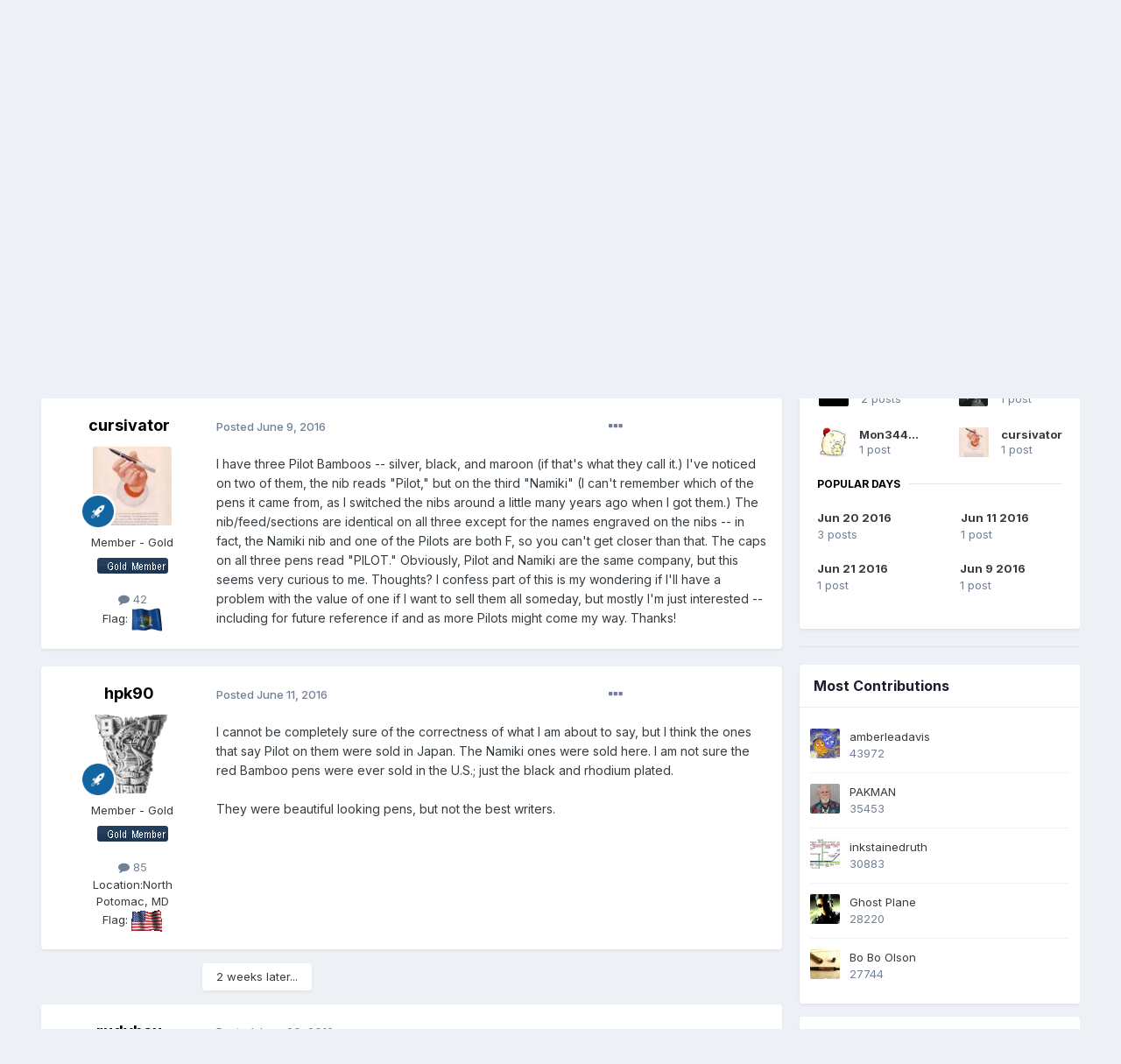

--- FILE ---
content_type: text/html;charset=UTF-8
request_url: https://www.fountainpennetwork.com/forum/topic/309536-3-pilot-bamboos-1-namiki-nib/
body_size: 32271
content:
<!DOCTYPE html>
<html lang="en-US" dir="ltr">
	<head>
		<meta charset="utf-8">
		<title>3 Pilot Bamboos, 1 Namiki Nib - Japan - Asia - The Fountain Pen Network</title>
		
			<!-- Global site tag (gtag.js) - Google Analytics -->
<script async src="https://www.googletagmanager.com/gtag/js?id=UA-45780611-1"></script>
<script>
  window.dataLayer = window.dataLayer || [];
  function gtag(){dataLayer.push(arguments);}
  gtag('js', new Date());

  gtag('config', 'UA-45780611-1');
</script>

		
		
		
		

	<meta name="viewport" content="width=device-width, initial-scale=1">


	
	


	<meta name="twitter:card" content="summary" />



	
		
			
				<meta property="og:title" content="3 Pilot Bamboos, 1 Namiki Nib">
			
		
	

	
		
			
				<meta property="og:type" content="website">
			
		
	

	
		
			
				<meta property="og:url" content="https://www.fountainpennetwork.com/forum/topic/309536-3-pilot-bamboos-1-namiki-nib/">
			
		
	

	
		
			
				<meta name="description" content="I have three Pilot Bamboos -- silver, black, and maroon (if that&#039;s what they call it.) I&#039;ve noticed on two of them, the nib reads &quot;Pilot,&quot; but on the third &quot;Namiki&quot; (I can&#039;t remember which of the pens it came from, as I switched the nibs around a little many years ago when I got them.) The nib/fe...">
			
		
	

	
		
			
				<meta property="og:description" content="I have three Pilot Bamboos -- silver, black, and maroon (if that&#039;s what they call it.) I&#039;ve noticed on two of them, the nib reads &quot;Pilot,&quot; but on the third &quot;Namiki&quot; (I can&#039;t remember which of the pens it came from, as I switched the nibs around a little many years ago when I got them.) The nib/fe...">
			
		
	

	
		
			
				<meta property="og:updated_time" content="2016-06-21T04:19:40Z">
			
		
	

	
		
			
				<meta name="keywords" content="pilot, namiki, bamboo, nib, different nib">
			
		
	

	
		
			
				<meta property="og:site_name" content="The Fountain Pen Network">
			
		
	

	
		
			
				<meta property="og:locale" content="en_US">
			
		
	


	
		<link rel="canonical" href="https://www.fountainpennetwork.com/forum/topic/309536-3-pilot-bamboos-1-namiki-nib/" />
	




<link rel="manifest" href="https://www.fountainpennetwork.com/forum/manifest.webmanifest/">
<meta name="msapplication-config" content="https://www.fountainpennetwork.com/forum/browserconfig.xml/">
<meta name="msapplication-starturl" content="/">
<meta name="application-name" content="The Fountain Pen Network">
<meta name="apple-mobile-web-app-title" content="The Fountain Pen Network">

	<meta name="theme-color" content="#ffffff">






	

	
		
			<link rel="icon" sizes="36x36" href="https://www.fountainpennetwork.com/forum/uploads/monthly_2020_11/android-chrome-36x36.png">
		
	

	
		
			<link rel="icon" sizes="48x48" href="https://www.fountainpennetwork.com/forum/uploads/monthly_2020_11/android-chrome-48x48.png">
		
	

	
		
			<link rel="icon" sizes="72x72" href="https://www.fountainpennetwork.com/forum/uploads/monthly_2020_11/android-chrome-72x72.png">
		
	

	
		
			<link rel="icon" sizes="96x96" href="https://www.fountainpennetwork.com/forum/uploads/monthly_2020_11/android-chrome-96x96.png">
		
	

	
		
			<link rel="icon" sizes="144x144" href="https://www.fountainpennetwork.com/forum/uploads/monthly_2020_11/android-chrome-144x144.png">
		
	

	
		
			<link rel="icon" sizes="192x192" href="https://www.fountainpennetwork.com/forum/uploads/monthly_2020_11/android-chrome-192x192.png">
		
	

	
		
			<link rel="icon" sizes="256x256" href="https://www.fountainpennetwork.com/forum/uploads/monthly_2020_11/android-chrome-256x256.png">
		
	

	
		
			<link rel="icon" sizes="384x384" href="https://www.fountainpennetwork.com/forum/uploads/monthly_2020_11/android-chrome-384x384.png">
		
	

	
		
			<link rel="icon" sizes="512x512" href="https://www.fountainpennetwork.com/forum/uploads/monthly_2020_11/android-chrome-512x512.png">
		
	

	
		
			<meta name="msapplication-square70x70logo" content="https://www.fountainpennetwork.com/forum/uploads/monthly_2020_11/msapplication-square70x70logo.png"/>
		
	

	
		
			<meta name="msapplication-TileImage" content="https://www.fountainpennetwork.com/forum/uploads/monthly_2020_11/msapplication-TileImage.png"/>
		
	

	
		
			<meta name="msapplication-square150x150logo" content="https://www.fountainpennetwork.com/forum/uploads/monthly_2020_11/msapplication-square150x150logo.png"/>
		
	

	
		
			<meta name="msapplication-wide310x150logo" content="https://www.fountainpennetwork.com/forum/uploads/monthly_2020_11/msapplication-wide310x150logo.png"/>
		
	

	
		
			<meta name="msapplication-square310x310logo" content="https://www.fountainpennetwork.com/forum/uploads/monthly_2020_11/msapplication-square310x310logo.png"/>
		
	

	
		
			
				<link rel="apple-touch-icon" href="https://www.fountainpennetwork.com/forum/uploads/monthly_2020_11/apple-touch-icon-57x57.png">
			
		
	

	
		
			
				<link rel="apple-touch-icon" sizes="60x60" href="https://www.fountainpennetwork.com/forum/uploads/monthly_2020_11/apple-touch-icon-60x60.png">
			
		
	

	
		
			
				<link rel="apple-touch-icon" sizes="72x72" href="https://www.fountainpennetwork.com/forum/uploads/monthly_2020_11/apple-touch-icon-72x72.png">
			
		
	

	
		
			
				<link rel="apple-touch-icon" sizes="76x76" href="https://www.fountainpennetwork.com/forum/uploads/monthly_2020_11/apple-touch-icon-76x76.png">
			
		
	

	
		
			
				<link rel="apple-touch-icon" sizes="114x114" href="https://www.fountainpennetwork.com/forum/uploads/monthly_2020_11/apple-touch-icon-114x114.png">
			
		
	

	
		
			
				<link rel="apple-touch-icon" sizes="120x120" href="https://www.fountainpennetwork.com/forum/uploads/monthly_2020_11/apple-touch-icon-120x120.png">
			
		
	

	
		
			
				<link rel="apple-touch-icon" sizes="144x144" href="https://www.fountainpennetwork.com/forum/uploads/monthly_2020_11/apple-touch-icon-144x144.png">
			
		
	

	
		
			
				<link rel="apple-touch-icon" sizes="152x152" href="https://www.fountainpennetwork.com/forum/uploads/monthly_2020_11/apple-touch-icon-152x152.png">
			
		
	

	
		
			
				<link rel="apple-touch-icon" sizes="180x180" href="https://www.fountainpennetwork.com/forum/uploads/monthly_2020_11/apple-touch-icon-180x180.png">
			
		
	





<link rel="preload" href="//www.fountainpennetwork.com/forum/applications/core/interface/font/fontawesome-webfont.woff2?v=4.7.0" as="font" crossorigin="anonymous">
		


	<link rel="preconnect" href="https://fonts.googleapis.com">
	<link rel="preconnect" href="https://fonts.gstatic.com" crossorigin>
	
		<link href="https://fonts.googleapis.com/css2?family=Inter:wght@300;400;500;600;700&display=swap" rel="stylesheet">
	



	<link rel='stylesheet' href='https://www.fountainpennetwork.com/forum/uploads/css_built_7/341e4a57816af3ba440d891ca87450ff_framework.css?v=7d36b4a55e1685009943' media='all'>

	<link rel='stylesheet' href='https://www.fountainpennetwork.com/forum/uploads/css_built_7/05e81b71abe4f22d6eb8d1a929494829_responsive.css?v=7d36b4a55e1685009943' media='all'>

	<link rel='stylesheet' href='https://www.fountainpennetwork.com/forum/uploads/css_built_7/90eb5adf50a8c640f633d47fd7eb1778_core.css?v=7d36b4a55e1685009943' media='all'>

	<link rel='stylesheet' href='https://www.fountainpennetwork.com/forum/uploads/css_built_7/5a0da001ccc2200dc5625c3f3934497d_core_responsive.css?v=7d36b4a55e1685009943' media='all'>

	<link rel='stylesheet' href='https://www.fountainpennetwork.com/forum/uploads/css_built_7/ec0c06d47f161faa24112e8cbf0665bc_chatbox.css?v=7d36b4a55e1685009943' media='all'>

	<link rel='stylesheet' href='https://www.fountainpennetwork.com/forum/uploads/css_built_7/62e269ced0fdab7e30e026f1d30ae516_forums.css?v=7d36b4a55e1685009943' media='all'>

	<link rel='stylesheet' href='https://www.fountainpennetwork.com/forum/uploads/css_built_7/76e62c573090645fb99a15a363d8620e_forums_responsive.css?v=7d36b4a55e1685009943' media='all'>

	<link rel='stylesheet' href='https://www.fountainpennetwork.com/forum/uploads/css_built_7/a0fb1943a9954fd86073d53ae38b8bb1_badges.css?v=7d36b4a55e1685009943' media='all'>

	<link rel='stylesheet' href='https://www.fountainpennetwork.com/forum/uploads/css_built_7/ebdea0c6a7dab6d37900b9190d3ac77b_topics.css?v=7d36b4a55e1685009943' media='all'>

	<link rel='stylesheet' href='https://www.fountainpennetwork.com/forum/uploads/css_built_7/885a2e418b87306e5ae0b62323d68d08_widgets.css?v=7d36b4a55e1685009943' media='all'>

	<link rel='stylesheet' href='https://www.fountainpennetwork.com/forum/uploads/css_built_7/37c6452ea623de41c991284837957128_gallery.css?v=7d36b4a55e1685009943' media='all'>

	<link rel='stylesheet' href='https://www.fountainpennetwork.com/forum/uploads/css_built_7/22e9af7d7c6ac7ddc7db0f1b0d471efc_gallery_responsive.css?v=7d36b4a55e1685009943' media='all'>

	<link rel='stylesheet' href='https://www.fountainpennetwork.com/forum/uploads/css_built_7/8a32dcbf06236254181d222455063219_global.css?v=7d36b4a55e1685009943' media='all'>

	<link rel='stylesheet' href='https://www.fountainpennetwork.com/forum/uploads/css_built_7/51a672ecd6862df2c2f1969522683ee9_calendar.css?v=7d36b4a55e1685009943' media='all'>

	<link rel='stylesheet' href='https://www.fountainpennetwork.com/forum/uploads/css_built_7/ecf8cbf597c675f333fa61d7fe877660_widgets.css?v=7d36b4a55e1685009943' media='all'>

	<link rel='stylesheet' href='https://www.fountainpennetwork.com/forum/uploads/css_built_7/63225940445060c5a9f21d31e95bf58e_downloads.css?v=7d36b4a55e1685009943' media='all'>

	<link rel='stylesheet' href='https://www.fountainpennetwork.com/forum/uploads/css_built_7/20e9fb241d987e07d4fc702c601c3ed8_downloads_responsive.css?v=7d36b4a55e1685009943' media='all'>





<link rel='stylesheet' href='https://www.fountainpennetwork.com/forum/uploads/css_built_7/258adbb6e4f3e83cd3b355f84e3fa002_custom.css?v=7d36b4a55e1685009943' media='all'>




		

	
	<script type='text/javascript'>
		var ipsDebug = false;		
	
		var CKEDITOR_BASEPATH = '//www.fountainpennetwork.com/forum/applications/core/interface/ckeditor/ckeditor/';
	
		var ipsSettings = {
			
			
			cookie_path: "/forum/",
			
			cookie_prefix: "ips4_",
			
			
			cookie_ssl: true,
			
			upload_imgURL: "",
			message_imgURL: "",
			notification_imgURL: "",
			baseURL: "//www.fountainpennetwork.com/forum/",
			jsURL: "//www.fountainpennetwork.com/forum/applications/core/interface/js/js.php",
			csrfKey: "4e4128e14d0cb1ff7776963eed33fa3e",
			antiCache: "7d36b4a55e1685009943",
			jsAntiCache: "7d36b4a55e1708966239",
			disableNotificationSounds: true,
			useCompiledFiles: true,
			links_external: true,
			memberID: 0,
			lazyLoadEnabled: true,
			blankImg: "//www.fountainpennetwork.com/forum/applications/core/interface/js/spacer.png",
			googleAnalyticsEnabled: true,
			matomoEnabled: false,
			viewProfiles: false,
			mapProvider: 'none',
			mapApiKey: '',
			pushPublicKey: "BBDkcdfBZke-4HQwqt27bFyg9U-rNEof_bRKAU8ypl4UKrwYKoZwaoGwleg6wZBX4ClkFyO8r0tN00CsolrBG-M",
			relativeDates: true
		};
		
		
		
		
			ipsSettings['maxImageDimensions'] = {
				width: 1000,
				height: 1000
			};
		
		
	</script>





<script type='text/javascript' src='https://www.fountainpennetwork.com/forum/uploads/javascript_global/root_library.js?v=7d36b4a55e1708966239' data-ips></script>


<script type='text/javascript' src='https://www.fountainpennetwork.com/forum/uploads/javascript_global/root_js_lang_1.js?v=7d36b4a55e1708966239' data-ips></script>


<script type='text/javascript' src='https://www.fountainpennetwork.com/forum/uploads/javascript_global/root_framework.js?v=7d36b4a55e1708966239' data-ips></script>


<script type='text/javascript' src='https://www.fountainpennetwork.com/forum/uploads/javascript_core/global_global_core.js?v=7d36b4a55e1708966239' data-ips></script>


<script type='text/javascript' src='https://www.fountainpennetwork.com/forum/uploads/javascript_core/plugins_plugins.js?v=7d36b4a55e1708966239' data-ips></script>


<script type='text/javascript' src='https://www.fountainpennetwork.com/forum/uploads/javascript_global/root_front.js?v=7d36b4a55e1708966239' data-ips></script>


<script type='text/javascript' src='https://www.fountainpennetwork.com/forum/uploads/javascript_core/front_front_core.js?v=7d36b4a55e1708966239' data-ips></script>


<script type='text/javascript' src='https://www.fountainpennetwork.com/forum/uploads/javascript_bimchatbox/front_front_chatbox.js?v=7d36b4a55e1708966239' data-ips></script>


<script type='text/javascript' src='https://www.fountainpennetwork.com/forum/uploads/javascript_forums/front_front_topic.js?v=7d36b4a55e1708966239' data-ips></script>


<script type='text/javascript' src='https://www.fountainpennetwork.com/forum/uploads/javascript_gallery/front_front_browse.js?v=7d36b4a55e1708966239' data-ips></script>


<script type='text/javascript' src='https://www.fountainpennetwork.com/forum/uploads/javascript_gallery/front_front_global.js?v=7d36b4a55e1708966239' data-ips></script>


<script type='text/javascript' src='https://www.fountainpennetwork.com/forum/uploads/javascript_global/root_map.js?v=7d36b4a55e1708966239' data-ips></script>



	<script type='text/javascript'>
		
			ips.setSetting( 'date_format', jQuery.parseJSON('"mm\/dd\/yy"') );
		
			ips.setSetting( 'date_first_day', jQuery.parseJSON('0') );
		
			ips.setSetting( 'ipb_url_filter_option', jQuery.parseJSON('"none"') );
		
			ips.setSetting( 'url_filter_any_action', jQuery.parseJSON('"allow"') );
		
			ips.setSetting( 'bypass_profanity', jQuery.parseJSON('0') );
		
			ips.setSetting( 'emoji_style', jQuery.parseJSON('"native"') );
		
			ips.setSetting( 'emoji_shortcodes', jQuery.parseJSON('true') );
		
			ips.setSetting( 'emoji_ascii', jQuery.parseJSON('true') );
		
			ips.setSetting( 'emoji_cache', jQuery.parseJSON('1684117275') );
		
			ips.setSetting( 'image_jpg_quality', jQuery.parseJSON('85') );
		
			ips.setSetting( 'cloud2', jQuery.parseJSON('false') );
		
			ips.setSetting( 'isAnonymous', jQuery.parseJSON('false') );
		
		
	</script>



<script type='application/ld+json'>
{
    "name": "3 Pilot Bamboos, 1 Namiki Nib",
    "headline": "3 Pilot Bamboos, 1 Namiki Nib",
    "text": "I have three Pilot Bamboos -- silver, black, and maroon (if that\u0027s what they call it.) I\u0027ve noticed on two of them, the nib reads \"Pilot,\" but on the third \"Namiki\" (I can\u0027t remember which of the pens it came from, as I switched the nibs around a little many years ago when I got them.) The nib/feed/sections are identical on all three except for the names engraved on the nibs -- in fact, the Namiki nib and one of the Pilots are both F, so you can\u0027t get closer than that. The caps on all three pens read \"PILOT.\" Obviously, Pilot and Namiki are the same company, but this seems very curious to me. Thoughts? I confess part of this is my wondering if I\u0027ll have a problem with the value of one if I want to sell them all someday, but mostly I\u0027m just interested -- including for future reference if and as more Pilots might come my way. Thanks! \n",
    "dateCreated": "2016-06-09T20:51:43+0000",
    "datePublished": "2016-06-09T20:51:43+0000",
    "dateModified": "2016-06-21T04:19:40+0000",
    "image": "https://www.fountainpennetwork.com/forum/uploads/profile/photo-thumb-128053.jpg",
    "author": {
        "@type": "Person",
        "name": "cursivator",
        "image": "https://www.fountainpennetwork.com/forum/uploads/profile/photo-thumb-128053.jpg",
        "url": "https://www.fountainpennetwork.com/forum/profile/128053-cursivator/"
    },
    "interactionStatistic": [
        {
            "@type": "InteractionCounter",
            "interactionType": "http://schema.org/ViewAction",
            "userInteractionCount": 1739
        },
        {
            "@type": "InteractionCounter",
            "interactionType": "http://schema.org/CommentAction",
            "userInteractionCount": 5
        },
        {
            "@type": "InteractionCounter",
            "interactionType": "http://schema.org/FollowAction",
            "userInteractionCount": 2
        }
    ],
    "@context": "http://schema.org",
    "@type": "DiscussionForumPosting",
    "@id": "https://www.fountainpennetwork.com/forum/topic/309536-3-pilot-bamboos-1-namiki-nib/",
    "isPartOf": {
        "@id": "https://www.fountainpennetwork.com/forum/#website"
    },
    "publisher": {
        "@id": "https://www.fountainpennetwork.com/forum/#organization",
        "member": {
            "@type": "Person",
            "name": "cursivator",
            "image": "https://www.fountainpennetwork.com/forum/uploads/profile/photo-thumb-128053.jpg",
            "url": "https://www.fountainpennetwork.com/forum/profile/128053-cursivator/"
        }
    },
    "url": "https://www.fountainpennetwork.com/forum/topic/309536-3-pilot-bamboos-1-namiki-nib/",
    "discussionUrl": "https://www.fountainpennetwork.com/forum/topic/309536-3-pilot-bamboos-1-namiki-nib/",
    "mainEntityOfPage": {
        "@type": "WebPage",
        "@id": "https://www.fountainpennetwork.com/forum/topic/309536-3-pilot-bamboos-1-namiki-nib/"
    },
    "pageStart": 1,
    "pageEnd": 1,
    "comment": [
        {
            "@type": "Comment",
            "@id": "https://www.fountainpennetwork.com/forum/topic/309536-3-pilot-bamboos-1-namiki-nib/#comment-3644507",
            "url": "https://www.fountainpennetwork.com/forum/topic/309536-3-pilot-bamboos-1-namiki-nib/#comment-3644507",
            "author": {
                "@type": "Person",
                "name": "hpk90",
                "image": "https://www.fountainpennetwork.com/forum/uploads/profile/photo-thumb-76724.gif",
                "url": "https://www.fountainpennetwork.com/forum/profile/76724-hpk90/"
            },
            "dateCreated": "2016-06-11T02:39:36+0000",
            "text": "I cannot be completely sure of the correctness of what I am about to say, but I think the ones that say Pilot on them were sold in Japan.  The Namiki ones were sold here.  I am not sure the red Bamboo pens were ever sold in the U.S.; just the black and rhodium plated.   \u00a0 They were beautiful looking pens, but not the best writers. \n",
            "upvoteCount": 0
        },
        {
            "@type": "Comment",
            "@id": "https://www.fountainpennetwork.com/forum/topic/309536-3-pilot-bamboos-1-namiki-nib/#comment-3649767",
            "url": "https://www.fountainpennetwork.com/forum/topic/309536-3-pilot-bamboos-1-namiki-nib/#comment-3649767",
            "author": {
                "@type": "Person",
                "name": "rudyhou",
                "image": "https://www.fountainpennetwork.com/forum/uploads/monthly_2025_02/IMG_6643.thumb.jpeg.47e4a7ac5c90196a609f146b4837bcfa.jpeg",
                "url": "https://www.fountainpennetwork.com/forum/profile/12814-rudyhou/"
            },
            "dateCreated": "2016-06-20T08:37:08+0000",
            "text": "this is news to me.  i thought all pilot bamboo fps would only have \u0027pilot\u0027 on their nib, just like mine, instead of \u0027namiki\u0027.  in the shops i\u0027ve been to here in south east asia, i don\u0027t think i have never seen the silver one.  i can only assume the silver one might be a special addition and thus uses \u0027namiki\u0027 on the nib?  nevertheless, pilot bamboo nib is smooth.  better than many on pilot other fps.  \n",
            "upvoteCount": 0
        },
        {
            "@type": "Comment",
            "@id": "https://www.fountainpennetwork.com/forum/topic/309536-3-pilot-bamboos-1-namiki-nib/#comment-3649884",
            "url": "https://www.fountainpennetwork.com/forum/topic/309536-3-pilot-bamboos-1-namiki-nib/#comment-3649884",
            "author": {
                "@type": "Person",
                "name": "Mon34480",
                "image": "https://www.fountainpennetwork.com/forum/uploads/profile/photo-thumb-126533.jpg",
                "url": "https://www.fountainpennetwork.com/forum/profile/126533-mon34480/"
            },
            "dateCreated": "2016-06-20T12:58:53+0000",
            "text": "Pilot and namiki are the same company but it was only in the recent years where they have made the distinction where namiki is the \"premium\" version of pilot and marketed that way. Most likely that it was in the transition of making that distinction and/or different marketing where one of the pens are marketed as \"premium\" in US or japan whilst the other is just marketed as the norm? \u00a0 Value wise they wont much of a difference tbh though the Namiki nib will probably sell faster but it doesnt change much value wise. Only time where \"namiki/pilot\" nib actually makes a difference is for the higher end market where pens are clearly marked namiki and the 2nd handmarket is more geared towards collectors and they clearly wont want a \"pilot\" nib. \n",
            "upvoteCount": 0
        },
        {
            "@type": "Comment",
            "@id": "https://www.fountainpennetwork.com/forum/topic/309536-3-pilot-bamboos-1-namiki-nib/#comment-3649981",
            "url": "https://www.fountainpennetwork.com/forum/topic/309536-3-pilot-bamboos-1-namiki-nib/#comment-3649981",
            "author": {
                "@type": "Person",
                "name": "abstract49",
                "image": "https://www.fountainpennetwork.com/forum/uploads/profile/photo-thumb-15934.jpg",
                "url": "https://www.fountainpennetwork.com/forum/profile/15934-abstract49/"
            },
            "dateCreated": "2016-06-20T15:53:41+0000",
            "text": "I have a silver one and a black one, which I believe were the only ones marketed in the U.S. I was aware from literature that came with them that there was dark red/maroon or such, and a blue, but I have only located one or two of each in Singapore. Didn\u0027t buy them, and don\u0027t know whether they are still available. \u00a0 As for not writing well, mine write very well. The big step from barrel to section diameter requires a different grip style to be comfortable, if you can achieve any comfort. I\u0027ve managed to learn, but I don\u0027t keep them inked all the time, so it\u0027s a new experience each time. \n",
            "upvoteCount": 0
        },
        {
            "@type": "Comment",
            "@id": "https://www.fountainpennetwork.com/forum/topic/309536-3-pilot-bamboos-1-namiki-nib/#comment-3650356",
            "url": "https://www.fountainpennetwork.com/forum/topic/309536-3-pilot-bamboos-1-namiki-nib/#comment-3650356",
            "author": {
                "@type": "Person",
                "name": "rudyhou",
                "image": "https://www.fountainpennetwork.com/forum/uploads/monthly_2025_02/IMG_6643.thumb.jpeg.47e4a7ac5c90196a609f146b4837bcfa.jpeg",
                "url": "https://www.fountainpennetwork.com/forum/profile/12814-rudyhou/"
            },
            "dateCreated": "2016-06-21T04:19:40+0000",
            "text": "i would agree with you when it comes to the uncomfortable step design on the grip section.  this is the only thing that prevents me from using the pen often, otherwise, it writes beautifully.  and yes, i have seen the dark red and dark blue ones here in south east asia.  and i think i saw them still available in Singapore just last year. \n",
            "upvoteCount": 0
        }
    ]
}	
</script>

<script type='application/ld+json'>
{
    "@context": "http://www.schema.org",
    "publisher": "https://www.fountainpennetwork.com/forum/#organization",
    "@type": "WebSite",
    "@id": "https://www.fountainpennetwork.com/forum/#website",
    "mainEntityOfPage": "https://www.fountainpennetwork.com/forum/",
    "name": "The Fountain Pen Network",
    "url": "https://www.fountainpennetwork.com/forum/",
    "potentialAction": {
        "type": "SearchAction",
        "query-input": "required name=query",
        "target": "https://www.fountainpennetwork.com/forum/search/?q={query}"
    },
    "inLanguage": [
        {
            "@type": "Language",
            "name": "English (USA)",
            "alternateName": "en-US"
        }
    ]
}	
</script>

<script type='application/ld+json'>
{
    "@context": "http://www.schema.org",
    "@type": "Organization",
    "@id": "https://www.fountainpennetwork.com/forum/#organization",
    "mainEntityOfPage": "https://www.fountainpennetwork.com/forum/",
    "name": "The Fountain Pen Network",
    "url": "https://www.fountainpennetwork.com/forum/",
    "logo": {
        "@type": "ImageObject",
        "@id": "https://www.fountainpennetwork.com/forum/#logo",
        "url": "https://www.fountainpennetwork.com/forum/uploads/monthly_2021_02/40_logo_com.png.017c8b8d13b006f1f1a14fc1efc0a544.png"
    },
    "address": {
        "@type": "PostalAddress",
        "streetAddress": "Bornedaal 25",
        "addressLocality": "Maastricht",
        "addressRegion": "Limburg",
        "postalCode": "6228 GZ",
        "addressCountry": "NL"
    }
}	
</script>

<script type='application/ld+json'>
{
    "@context": "http://schema.org",
    "@type": "BreadcrumbList",
    "itemListElement": [
        {
            "@type": "ListItem",
            "position": 1,
            "item": {
                "@id": "https://www.fountainpennetwork.com/forum/forum/87-regional-focus/",
                "name": "Regional Focus"
            }
        },
        {
            "@type": "ListItem",
            "position": 2,
            "item": {
                "@id": "https://www.fountainpennetwork.com/forum/forum/91-japan-asia/",
                "name": "Japan - Asia"
            }
        }
    ]
}	
</script>

<script type='application/ld+json'>
{
    "@context": "http://schema.org",
    "@type": "ContactPage",
    "url": "https://www.fountainpennetwork.com/forum/contact/"
}	
</script>



<script type='text/javascript'>
    (() => {
        let gqlKeys = [];
        for (let [k, v] of Object.entries(gqlKeys)) {
            ips.setGraphQlData(k, v);
        }
    })();
</script>

		

        <!-- Quantcast Choice. Consent Manager Tag v2.0 (for TCF 2.0) IN HEADER -->
        <script type="text/javascript" async=true>
        (function() {
          var host = window.location.hostname;
          var element = document.createElement('script');
          var firstScript = document.getElementsByTagName('script')[0];
          var url = 'https://quantcast.mgr.consensu.org'
            .concat('/choice/', 'tC0PkxrZ1J9fd', '/', host, '/choice.js')
          var uspTries = 0;
          var uspTriesLimit = 3;
          element.async = true;
          element.type = 'text/javascript';
          element.src = url;

          firstScript.parentNode.insertBefore(element, firstScript);

          function makeStub() {
            var TCF_LOCATOR_NAME = '__tcfapiLocator';
            var queue = [];
            var win = window;
            var cmpFrame;

            function addFrame() {
              var doc = win.document;
              var otherCMP = !!(win.frames[TCF_LOCATOR_NAME]);

              if (!otherCMP) {
                if (doc.body) {
                  var iframe = doc.createElement('iframe');

                  iframe.style.cssText = 'display:none';
                  iframe.name = TCF_LOCATOR_NAME;
                  doc.body.appendChild(iframe);
                } else {
                  setTimeout(addFrame, 5);
                }
              }
              return !otherCMP;
            }

            function tcfAPIHandler() {
              var gdprApplies;
              var args = arguments;

              if (!args.length) {
                return queue;
              } else if (args[0] === 'setGdprApplies') {
                if (
                  args.length > 3 &&
                  args[2] === 2 &&
                  typeof args[3] === 'boolean'
                ) {
                  gdprApplies = args[3];
                  if (typeof args[2] === 'function') {
                    args[2]('set', true);
                  }
                }
              } else if (args[0] === 'ping') {
                var retr = {
                  gdprApplies: gdprApplies,
                  cmpLoaded: false,
                  cmpStatus: 'stub'
                };

                if (typeof args[2] === 'function') {
                  args[2](retr);
                }
              } else {
                queue.push(args);
              }
            }

            function postMessageEventHandler(event) {
              var msgIsString = typeof event.data === 'string';
              var json = {};

              try {
                if (msgIsString) {
                  json = JSON.parse(event.data);
                } else {
                  json = event.data;
                }
              } catch (ignore) {}

              var payload = json.__tcfapiCall;

              if (payload) {
                window.__tcfapi(
                  payload.command,
                  payload.version,
                  function(retValue, success) {
                    var returnMsg = {
                      __tcfapiReturn: {
                        returnValue: retValue,
                        success: success,
                        callId: payload.callId
                      }
                    };
                    if (msgIsString) {
                      returnMsg = JSON.stringify(returnMsg);
                    }
                    if (event && event.source && event.source.postMessage) {
                      event.source.postMessage(returnMsg, '*');
                    }
                  },
                  payload.parameter
                );
              }
            }

            while (win) {
              try {
                if (win.frames[TCF_LOCATOR_NAME]) {
                  cmpFrame = win;
                  break;
                }
              } catch (ignore) {}

              if (win === window.top) {
                break;
              }
              win = win.parent;
            }
            if (!cmpFrame) {
              addFrame();
              win.__tcfapi = tcfAPIHandler;
              win.addEventListener('message', postMessageEventHandler, false);
            }
          };

          makeStub();

          var uspStubFunction = function() {
            var arg = arguments;
            if (typeof window.__uspapi !== uspStubFunction) {
              setTimeout(function() {
                if (typeof window.__uspapi !== 'undefined') {
                  window.__uspapi.apply(window.__uspapi, arg);
                }
              }, 500);
            }
          };

          var checkIfUspIsReady = function() {
            uspTries++;
            if (window.__uspapi === uspStubFunction && uspTries < uspTriesLimit) {
              console.warn('USP is not accessible');
            } else {
              clearInterval(uspInterval);
            }
          };

          if (typeof window.__uspapi === 'undefined') {
            window.__uspapi = uspStubFunction;
            var uspInterval = setInterval(checkIfUspIsReady, 6000);
          }
        })();
        </script>
        <!-- End Quantcast Choice. Consent Manager Tag v2.0 (for TCF 2.0) -->
      
        <!-- Start Alexa Certify Javascript -->
        <script type="text/javascript">
           _atrk_opts = { atrk_acct:"gbHMk1ao6C52Io", domain:"fountainpennetwork.com",dynamic: true};
           (function() { var as = document.createElement('script'); as.type = 'text/javascript'; as.async = true; as.src = "https://d31qbv1cthcecs.cloudfront.net/atrk.js"; var s = document.getElementsByTagName('script')[0];s.parentNode.insertBefore(as, s); })();
        </script>
        <noscript><img src="https://d5nxst8fruw4z.cloudfront.net/atrk.gif?account=gbHMk1ao6C52Io" style="display:none" height="1" width="1" alt=""></noscript>
        <!-- End Alexa Certify Javascript --> 

        <!-- Skimlinks -->
        <script type="text/javascript" src="https://s.skimresources.com/js/86284X1538780.skimlinks.js"></script>
		<!-- End Skimlinks script -->
      
        <!-- SetupAd header script 2021-06-13 -->
        <script src="https://securepubads.g.doubleclick.net/tag/js/gpt.js" async></script>
        <script>
            window.googletag = window.googletag || {cmd: []};
            googletag.cmd.push (function () {
                if(window.innerWidth > 979) {
                    googletag.defineSlot('/147246189,36429920/fountainpennetwork.com_970x90_anchorad_desktop', [[970, 90], [728, 90]], 'fountainpennetwork.com_970x90_anchorad_responsive').addService(googletag.pubads());
                    googletag.defineSlot('/147246189,36429920/fountainpennetwork.com_300x600_sticky_desktop_1', [300, 600], 'fountainpennetwork.com_300x600_sticky_responsive_1').addService(googletag.pubads());
                    googletag.defineSlot('/147246189,36429920/fountainpennetwork.com_300x600_desktop_2', [300, 600], 'fountainpennetwork.com_300x600_responsive_2').addService(googletag.pubads());
                    googletag.defineSlot('/147246189,36429920/fountainpennetwork.com_980x250_billboard_desktop_3', [970, 250], 'fountainpennetwork.com_980x250_billboard_responsive_3').addService(googletag.pubads());
                    googletag.defineSlot('/147246189,36429920/fountainpennetwork.com_300x250_desktop_4', [300, 250], 'fountainpennetwork.com_300x250_responsive_4').addService(googletag.pubads());
                    googletag.defineSlot('/147246189,36429920/fountainpennetwork.com_970x250_billboard_desktop_5', [970, 250], 'fountainpennetwork.com_970x250_billboard_responsive_5').addService(googletag.pubads());
                    googletag.defineSlot('/147246189,36429920/fountainpennetwork.com_750x250_between_posts_desktop_6', [750, 250], 'fountainpennetwork.com_750x250_between_posts_responsive_6').addService(googletag.pubads());
                } else {
                    googletag.defineSlot('/147246189,36429920/fountainpennetwork.com_320x100_anchorad_mobile', [320, 100], 'fountainpennetwork.com_970x90_anchorad_responsive').addService(googletag.pubads());
                    googletag.defineSlot('/147246189,36429920/fountainpennetwork.com_336x336_sticky_mobile_1', [300, 250], 'fountainpennetwork.com_300x600_sticky_responsive_1').addService(googletag.pubads());
                    googletag.defineSlot('/147246189,36429920/fountainpennetwork.com_336x600_mobile_2', [300, 250], 'fountainpennetwork.com_300x600_responsive_2').addService(googletag.pubads());
                    googletag.defineSlot('/147246189,36429920/fountainpennetwork.com_336x336_billboard_mobile_3', [300, 250], 'fountainpennetwork.com_980x250_billboard_responsive_3').addService(googletag.pubads());
                    googletag.defineSlot('/147246189,36429920/fountainpennetwork.com_336x336_sticky_mobile_4', [300, 250], 'fountainpennetwork.com_300x250_responsive_4').addService(googletag.pubads());
                    googletag.defineSlot('/147246189,36429920/fountainpennetwork.com_336x336_billboard_mobile_5', [300, 250], 'fountainpennetwork.com_970x250_billboard_responsive_5').addService(googletag.pubads());
                    googletag.defineSlot('/147246189,36429920/fountainpennetwork.com_336x600_between_posts_mobile_6', [300, 600], 'fountainpennetwork.com_750x250_between_posts_responsive_6').addService(googletag.pubads());
                }

                googletag.pubads().enableSingleRequest();
                googletag.pubads().disableInitialLoad();
                googletag.pubads().set('adsense_background_color', '#EDF0F4');
                googletag.pubads().setCentering(true);
                googletag.enableServices();
            });
        </script>
        <script src="https://stpd.cloud/assets/hb/fountainpennetworkcom.js" async></script>
        <!-- End SetupAd header script 2021-06-13 -->
	</head>
	<body class="ipsApp ipsApp_front ipsJS_none ipsClearfix" data-controller="core.front.core.app"  data-message=""  data-pageapp="forums" data-pagelocation="front" data-pagemodule="forums" data-pagecontroller="topic" data-pageid="309536"   >
<!-- Header All SU FHB - Desktop: 970x250, 728x90 - Mobile: 300x250 -->
<!-- 2021-06-13 17:00 - 16296541 -->
<div id="SFHB-AM45-Header-All ipsLayout_contentWrapper">
    <div id="ipsLayout_mainArea">
        <div class='ipsResponsive_block' style='max-width: 980px; max-height: 338px; margin:auto; padding-top: 1px; padding-bottom: 1px;'>
            <div id="fountainpennetwork.com_980x250_billboard_responsive_3">
                <script>
                  googletag.cmd.push(function() { googletag.display('fountainpennetwork.com_980x250_billboard_responsive_3'); });
                </script>
            </div>
        </div>
    </div>
    <div id="ipsLayout_sidebar" class="ipsLayout_sidebarright"></div>
</div>

		
		  <a href="#ipsLayout_mainArea" class="ipsHide" title="Go to main content on this page" accesskey="m">Jump to content</a>
		
			<div id="ipsLayout_header" class="ipsClearfix">
				





				<header>
					<div class="ipsLayout_container">
						


<a href='https://www.fountainpennetwork.com/forum/' id='elLogo' accesskey='1'><img src="https://www.fountainpennetwork.com/forum/uploads/monthly_2021_02/40_logo_com.png.017c8b8d13b006f1f1a14fc1efc0a544.png" alt='The Fountain Pen Network'></a>

						
							

	<ul id="elUserNav" class="ipsList_inline cSignedOut ipsResponsive_showDesktop">
		
        
		
        
        
            
            
	


	<li class='cUserNav_icon ipsHide' id='elCart_container'></li>
	<li class='elUserNav_sep ipsHide' id='elCart_sep'></li>

<li id="elSignInLink">
                <a href="https://www.fountainpennetwork.com/forum/login/" data-ipsmenu-closeonclick="false" data-ipsmenu id="elUserSignIn">
                    Existing user? Sign In  <i class="fa fa-caret-down"></i>
                </a>
                
<div id='elUserSignIn_menu' class='ipsMenu ipsMenu_auto ipsHide'>
	<form accept-charset='utf-8' method='post' action='https://www.fountainpennetwork.com/forum/login/'>
		<input type="hidden" name="csrfKey" value="4e4128e14d0cb1ff7776963eed33fa3e">
		<input type="hidden" name="ref" value="aHR0cHM6Ly93d3cuZm91bnRhaW5wZW5uZXR3b3JrLmNvbS9mb3J1bS90b3BpYy8zMDk1MzYtMy1waWxvdC1iYW1ib29zLTEtbmFtaWtpLW5pYi8=">
		<div data-role="loginForm">
			
			
			
				<div class='ipsColumns ipsColumns_noSpacing'>
					<div class='ipsColumn ipsColumn_wide' id='elUserSignIn_internal'>
						
<div class="ipsPad ipsForm ipsForm_vertical">
	<h4 class="ipsType_sectionHead">Sign In</h4>
	<br><br>
	<ul class='ipsList_reset'>
		<li class="ipsFieldRow ipsFieldRow_noLabel ipsFieldRow_fullWidth">
			
			
				<input type="text" placeholder="Display Name or Email Address" name="auth" autocomplete="email">
			
		</li>
		<li class="ipsFieldRow ipsFieldRow_noLabel ipsFieldRow_fullWidth">
			<input type="password" placeholder="Password" name="password" autocomplete="current-password">
		</li>
		<li class="ipsFieldRow ipsFieldRow_checkbox ipsClearfix">
			<span class="ipsCustomInput">
				<input type="checkbox" name="remember_me" id="remember_me_checkbox" value="1" checked aria-checked="true">
				<span></span>
			</span>
			<div class="ipsFieldRow_content">
				<label class="ipsFieldRow_label" for="remember_me_checkbox">Remember me</label>
				<span class="ipsFieldRow_desc">Not recommended on shared computers</span>
			</div>
		</li>
		<li class="ipsFieldRow ipsFieldRow_fullWidth">
			<button type="submit" name="_processLogin" value="usernamepassword" class="ipsButton ipsButton_primary ipsButton_small" id="elSignIn_submit">Sign In</button>
			
				<p class="ipsType_right ipsType_small">
					
						<a href='https://www.fountainpennetwork.com/forum/lostpassword/' data-ipsDialog data-ipsDialog-title='Forgot your password?'>
					
					Forgot your password?</a>
				</p>
			
		</li>
	</ul>
</div>
					</div>
					<div class='ipsColumn ipsColumn_wide'>
						<div class='ipsPadding' id='elUserSignIn_external'>
							<div class='ipsAreaBackground_light ipsPadding:half'>
								
								
									<div class='ipsType_center ipsMargin_top:half'>
										

<button type="submit" name="_processLogin" value="2" class='ipsButton ipsButton_verySmall ipsButton_fullWidth ipsSocial ipsSocial_facebook' style="background-color: #3a579a">
	
		<span class='ipsSocial_icon'>
			
				<i class='fa fa-facebook-official'></i>
			
		</span>
		<span class='ipsSocial_text'>Sign in with Facebook</span>
	
</button>
									</div>
								
							</div>
						</div>
					</div>
				</div>
			
		</div>
	</form>
</div>
            </li>
            
        
		
			<li>
				
					<a href="https://www.fountainpennetwork.com/forum/register/" data-ipsdialog data-ipsdialog-size="narrow" data-ipsdialog-title="Sign Up"  id="elRegisterButton" class="ipsButton ipsButton_normal ipsButton_primary">Sign Up</a>
				
			</li>
		
	</ul>

							
<ul class='ipsMobileHamburger ipsList_reset ipsResponsive_hideDesktop'>
	<li data-ipsDrawer data-ipsDrawer-drawerElem='#elMobileDrawer'>
		<a href='#' >
			
			
			
			
			<i class='fa fa-navicon'></i>
		</a>
	</li>
</ul>
						
					</div>
				</header>

				

	<nav data-controller='core.front.core.navBar' class=' ipsResponsive_showDesktop'>
		<div class='ipsNavBar_primary ipsLayout_container '>
			<ul data-role="primaryNavBar" class='ipsClearfix'>
				


	
		
		
			
		
		<li class='ipsNavBar_active' data-active id='elNavSecondary_1' data-role="navBarItem" data-navApp="core" data-navExt="CustomItem">
			
			
				<a href="https://www.fountainpennetwork.com/forum/"  data-navItem-id="1" data-navDefault>
					Browse<span class='ipsNavBar_active__identifier'></span>
				</a>
			
			
				<ul class='ipsNavBar_secondary ' data-role='secondaryNavBar'>
					


	
	

	
		
		
			
		
		<li class='ipsNavBar_active' data-active id='elNavSecondary_10' data-role="navBarItem" data-navApp="forums" data-navExt="Forums">
			
			
				<a href="https://www.fountainpennetwork.com/forum/"  data-navItem-id="10" data-navDefault>
					Forums<span class='ipsNavBar_active__identifier'></span>
				</a>
			
			
		</li>
	
	

	
		
		
		<li  id='elNavSecondary_11' data-role="navBarItem" data-navApp="calendar" data-navExt="Calendar">
			
			
				<a href="https://www.fountainpennetwork.com/forum/events/"  data-navItem-id="11" >
					Events<span class='ipsNavBar_active__identifier'></span>
				</a>
			
			
		</li>
	
	

	
		
		
		<li  id='elNavSecondary_13' data-role="navBarItem" data-navApp="blog" data-navExt="Blogs">
			
			
				<a href="https://www.fountainpennetwork.com/forum/blogs/"  data-navItem-id="13" >
					Blogs<span class='ipsNavBar_active__identifier'></span>
				</a>
			
			
		</li>
	
	

	
		
		
		<li  id='elNavSecondary_14' data-role="navBarItem" data-navApp="downloads" data-navExt="Downloads">
			
			
				<a href="https://www.fountainpennetwork.com/forum/files/"  data-navItem-id="14" >
					Downloads<span class='ipsNavBar_active__identifier'></span>
				</a>
			
			
		</li>
	
	

	
		
		
		<li  id='elNavSecondary_34' data-role="navBarItem" data-navApp="core" data-navExt="Guidelines">
			
			
				<a href="https://www.fountainpennetwork.com/forum/guidelines/"  data-navItem-id="34" >
					Guidelines<span class='ipsNavBar_active__identifier'></span>
				</a>
			
			
		</li>
	
	

	
		
		
		<li  id='elNavSecondary_35' data-role="navBarItem" data-navApp="core" data-navExt="StaffDirectory">
			
			
				<a href="https://www.fountainpennetwork.com/forum/staff/"  data-navItem-id="35" >
					Staff<span class='ipsNavBar_active__identifier'></span>
				</a>
			
			
		</li>
	
	

	
	

	
	

					<li class='ipsHide' id='elNavigationMore_1' data-role='navMore'>
						<a href='#' data-ipsMenu data-ipsMenu-appendTo='#elNavigationMore_1' id='elNavigationMore_1_dropdown'>More <i class='fa fa-caret-down'></i></a>
						<ul class='ipsHide ipsMenu ipsMenu_auto' id='elNavigationMore_1_dropdown_menu' data-role='moreDropdown'></ul>
					</li>
				</ul>
			
		</li>
	
	

	
		
		
		<li  id='elNavSecondary_2' data-role="navBarItem" data-navApp="core" data-navExt="CustomItem">
			
			
				<a href="https://www.fountainpennetwork.com/forum/discover/"  data-navItem-id="2" >
					Activity<span class='ipsNavBar_active__identifier'></span>
				</a>
			
			
				<ul class='ipsNavBar_secondary ipsHide' data-role='secondaryNavBar'>
					


	
		
		
		<li  id='elNavSecondary_4' data-role="navBarItem" data-navApp="core" data-navExt="AllActivity">
			
			
				<a href="https://www.fountainpennetwork.com/forum/discover/"  data-navItem-id="4" >
					All Activity<span class='ipsNavBar_active__identifier'></span>
				</a>
			
			
		</li>
	
	

	
	

	
	

	
	

	
		
		
		<li  id='elNavSecondary_8' data-role="navBarItem" data-navApp="core" data-navExt="Search">
			
			
				<a href="https://www.fountainpennetwork.com/forum/search/"  data-navItem-id="8" >
					Search<span class='ipsNavBar_active__identifier'></span>
				</a>
			
			
		</li>
	
	

	
	

					<li class='ipsHide' id='elNavigationMore_2' data-role='navMore'>
						<a href='#' data-ipsMenu data-ipsMenu-appendTo='#elNavigationMore_2' id='elNavigationMore_2_dropdown'>More <i class='fa fa-caret-down'></i></a>
						<ul class='ipsHide ipsMenu ipsMenu_auto' id='elNavigationMore_2_dropdown_menu' data-role='moreDropdown'></ul>
					</li>
				</ul>
			
		</li>
	
	

	
		
		
		<li  id='elNavSecondary_16' data-role="navBarItem" data-navApp="nexus" data-navExt="Store">
			
			
				<a href="https://www.fountainpennetwork.com/forum/store/"  data-navItem-id="16" >
					Store<span class='ipsNavBar_active__identifier'></span>
				</a>
			
			
				<ul class='ipsNavBar_secondary ipsHide' data-role='secondaryNavBar'>
					


	
		
		
		<li  id='elNavSecondary_17' data-role="navBarItem" data-navApp="nexus" data-navExt="Store">
			
			
				<a href="https://www.fountainpennetwork.com/forum/store/"  data-navItem-id="17" >
					Store<span class='ipsNavBar_active__identifier'></span>
				</a>
			
			
		</li>
	
	

	
	

	
	

	
	

	
	

	
	

	
	

					<li class='ipsHide' id='elNavigationMore_16' data-role='navMore'>
						<a href='#' data-ipsMenu data-ipsMenu-appendTo='#elNavigationMore_16' id='elNavigationMore_16_dropdown'>More <i class='fa fa-caret-down'></i></a>
						<ul class='ipsHide ipsMenu ipsMenu_auto' id='elNavigationMore_16_dropdown_menu' data-role='moreDropdown'></ul>
					</li>
				</ul>
			
		</li>
	
	

	
		
		
		<li  id='elNavSecondary_45' data-role="navBarItem" data-navApp="bimchatbox" data-navExt="Chatbox">
			
			
				<a href="https://www.fountainpennetwork.com/forum/bimchatbox/"  data-navItem-id="45" >
					Chatbox<span class='ipsNavBar_active__identifier'></span>
				</a>
			
			
		</li>
	
	

	
		
		
		<li  id='elNavSecondary_15' data-role="navBarItem" data-navApp="gallery" data-navExt="Gallery">
			
			
				<a href="https://www.fountainpennetwork.com/forum/gallery/"  data-navItem-id="15" >
					Gallery<span class='ipsNavBar_active__identifier'></span>
				</a>
			
			
		</li>
	
	

	
		
		
		<li  id='elNavSecondary_31' data-role="navBarItem" data-navApp="core" data-navExt="CustomItem">
			
			
				<a href="https://www.fountainpennetwork.com/forum/support/"  data-navItem-id="31" >
					Support<span class='ipsNavBar_active__identifier'></span>
				</a>
			
			
				<ul class='ipsNavBar_secondary ipsHide' data-role='secondaryNavBar'>
					


	
	

	
	

					<li class='ipsHide' id='elNavigationMore_31' data-role='navMore'>
						<a href='#' data-ipsMenu data-ipsMenu-appendTo='#elNavigationMore_31' id='elNavigationMore_31_dropdown'>More <i class='fa fa-caret-down'></i></a>
						<ul class='ipsHide ipsMenu ipsMenu_auto' id='elNavigationMore_31_dropdown_menu' data-role='moreDropdown'></ul>
					</li>
				</ul>
			
		</li>
	
	

	
	

	
	

	
	

				<li class='ipsHide' id='elNavigationMore' data-role='navMore'>
					<a href='#' data-ipsMenu data-ipsMenu-appendTo='#elNavigationMore' id='elNavigationMore_dropdown'>More</a>
					<ul class='ipsNavBar_secondary ipsHide' data-role='secondaryNavBar'>
						<li class='ipsHide' id='elNavigationMore_more' data-role='navMore'>
							<a href='#' data-ipsMenu data-ipsMenu-appendTo='#elNavigationMore_more' id='elNavigationMore_more_dropdown'>More <i class='fa fa-caret-down'></i></a>
							<ul class='ipsHide ipsMenu ipsMenu_auto' id='elNavigationMore_more_dropdown_menu' data-role='moreDropdown'></ul>
						</li>
					</ul>
				</li>
			</ul>
			

	<div id="elSearchWrapper">
		<div id='elSearch' data-controller="core.front.core.quickSearch">
			<form accept-charset='utf-8' action='//www.fountainpennetwork.com/forum/search/?do=quicksearch' method='post'>
                <input type='search' id='elSearchField' placeholder='Search...' name='q' autocomplete='off' aria-label='Search'>
                <details class='cSearchFilter'>
                    <summary class='cSearchFilter__text'></summary>
                    <ul class='cSearchFilter__menu'>
                        
                        <li><label><input type="radio" name="type" value="all" ><span class='cSearchFilter__menuText'>Everywhere</span></label></li>
                        
                            
                                <li><label><input type="radio" name="type" value='contextual_{&quot;type&quot;:&quot;forums_topic&quot;,&quot;nodes&quot;:91}' checked><span class='cSearchFilter__menuText'>This Forum</span></label></li>
                            
                                <li><label><input type="radio" name="type" value='contextual_{&quot;type&quot;:&quot;forums_topic&quot;,&quot;item&quot;:309536}' checked><span class='cSearchFilter__menuText'>This Topic</span></label></li>
                            
                        
                        
                            <li><label><input type="radio" name="type" value="forums_topic"><span class='cSearchFilter__menuText'>Topics</span></label></li>
                        
                            <li><label><input type="radio" name="type" value="blog_entry"><span class='cSearchFilter__menuText'>Blog Entries</span></label></li>
                        
                            <li><label><input type="radio" name="type" value="calendar_event"><span class='cSearchFilter__menuText'>Events</span></label></li>
                        
                            <li><label><input type="radio" name="type" value="gallery_image"><span class='cSearchFilter__menuText'>Images</span></label></li>
                        
                            <li><label><input type="radio" name="type" value="gallery_album_item"><span class='cSearchFilter__menuText'>Albums</span></label></li>
                        
                            <li><label><input type="radio" name="type" value="nexus_package_item"><span class='cSearchFilter__menuText'>Products</span></label></li>
                        
                            <li><label><input type="radio" name="type" value="downloads_file"><span class='cSearchFilter__menuText'>Files</span></label></li>
                        
                    </ul>
                </details>
				<button class='cSearchSubmit' type="submit" aria-label='Search'><i class="fa fa-search"></i></button>
			</form>
		</div>
	</div>

		</div>
	</nav>

				
<ul id='elMobileNav' class='ipsResponsive_hideDesktop' data-controller='core.front.core.mobileNav'>
	
		
			
			
				
				
			
				
					<li id='elMobileBreadcrumb'>
						<a href='https://www.fountainpennetwork.com/forum/forum/91-japan-asia/'>
							<span>Japan - Asia</span>
						</a>
					</li>
				
				
			
				
				
			
		
	
	
	
	<li >
		<a data-action="defaultStream" href='https://www.fountainpennetwork.com/forum/discover/'><i class="fa fa-newspaper-o" aria-hidden="true"></i></a>
	</li>

	

	
		<li class='ipsJS_show'>
			<a href='https://www.fountainpennetwork.com/forum/search/'><i class='fa fa-search'></i></a>
		</li>
	
</ul>
			</div>
<!-- Sub Sub Header All AB Sticky - Started 2021-03-29 01-20-->
<!-- CEST - 226040 24 hours later -->
<!-- CEST - 721548 72 hours later -->
<!-- CEST - 988548 96.3 hours later -->
<!-- CEST - 1426850 152.7 hours later -->
<!-- CEST - 1596157 180 hours later -->
<!-- 2021-06-13 17:00 - 13412886 -->
<script type="text/javascript"> (function(){ var cdid = 'ABC-AM45-All'; var cdref = ''; var nndid = Math.round(Math.random() * 10000000000000000000); try { if (window.top === window.self) { cdref = window.location.href;} else if (window.top === parent || cdref === '') { cdref = document.referrer;} } catch (ignore) { }document.write('<div id="'+cdid+'-'+nndid+'" style="position: -webkit-sticky; position: sticky; top: 0; z-index: 50; width: 1px; height: 1px;"><img src="https://www.fountainpennetwork.com/forum/zone/ABC-01.gif" max-width="100%" style="float: left;"></img'+encodeURIComponent(cdref)+'&cb='+nndid+'></div>'); })(); </script>

		
		




		<main id="ipsLayout_body" class="ipsLayout_container">
			<div id="ipsLayout_contentArea">
				<div id="ipsLayout_contentWrapper">
					
<nav class='ipsBreadcrumb ipsBreadcrumb_top ipsFaded_withHover'>
	

	<ul class='ipsList_inline ipsPos_right'>
		
		<li >
			<a data-action="defaultStream" class='ipsType_light '  href='https://www.fountainpennetwork.com/forum/discover/'><i class="fa fa-newspaper-o" aria-hidden="true"></i> <span>All Activity</span></a>
		</li>
		
	</ul>

	<ul data-role="breadcrumbList">
		<li>
			<a title="Home" href='https://www.fountainpennetwork.com/forum/'>
				<span>Home <i class='fa fa-angle-right'></i></span>
			</a>
		</li>
		
		
			<li>
				
					<a href='https://www.fountainpennetwork.com/forum/forum/87-regional-focus/'>
						<span>Regional Focus <i class='fa fa-angle-right' aria-hidden="true"></i></span>
					</a>
				
			</li>
		
			<li>
				
					<a href='https://www.fountainpennetwork.com/forum/forum/91-japan-asia/'>
						<span>Japan - Asia <i class='fa fa-angle-right' aria-hidden="true"></i></span>
					</a>
				
			</li>
		
			<li>
				
					3 Pilot Bamboos, 1 Namiki Nib
				
			</li>
		
	</ul>
</nav>
					
					<div id="ipsLayout_mainArea">
						
						
						
						

	




						



<div class="ipsPageHeader ipsResponsive_pull ipsBox ipsPadding sm:ipsPadding:half ipsMargin_bottom">
		
	
	<div class="ipsFlex ipsFlex-ai:center ipsFlex-fw:wrap ipsGap:4">
		<div class="ipsFlex-flex:11">
			<h1 class="ipsType_pageTitle ipsContained_container">
				

				
				
					<span class="ipsType_break ipsContained">
						<span>3 Pilot Bamboos, 1 Namiki Nib</span>
					</span>
				
			</h1>
			
			
				


	
		<ul class='ipsTags ipsList_inline ' >
			
				
					

<li >
	
	<a href="https://www.fountainpennetwork.com/forum/tags/pilot/" class='ipsTag' title="Find other content tagged with 'pilot'" rel="tag" data-tag-label="pilot"><span>pilot</span></a>
	
</li>
				
					

<li >
	
	<a href="https://www.fountainpennetwork.com/forum/tags/namiki/" class='ipsTag' title="Find other content tagged with 'namiki'" rel="tag" data-tag-label="namiki"><span>namiki</span></a>
	
</li>
				
					

<li >
	
	<a href="https://www.fountainpennetwork.com/forum/tags/bamboo/" class='ipsTag' title="Find other content tagged with 'bamboo'" rel="tag" data-tag-label="bamboo"><span>bamboo</span></a>
	
</li>
				
					

<li >
	
	<a href="https://www.fountainpennetwork.com/forum/tags/nib/" class='ipsTag' title="Find other content tagged with 'nib'" rel="tag" data-tag-label="nib"><span>nib</span></a>
	
</li>
				
					

<li >
	
	<a href="https://www.fountainpennetwork.com/forum/tags/different%20nib/" class='ipsTag' title="Find other content tagged with 'different nib'" rel="tag" data-tag-label="different nib"><span>different nib</span></a>
	
</li>
				
			
			
		</ul>
		
	

			
		</div>
		
	</div>
	<hr class="ipsHr">
	<div class="ipsPageHeader__meta ipsFlex ipsFlex-jc:between ipsFlex-ai:center ipsFlex-fw:wrap ipsGap:3">
		<div class="ipsFlex-flex:11">
			<div class="ipsPhotoPanel ipsPhotoPanel_mini ipsPhotoPanel_notPhone ipsClearfix">
				

	<span class='ipsUserPhoto ipsUserPhoto_mini '>
		<img src='https://www.fountainpennetwork.com/forum/uploads/profile/photo-thumb-128053.jpg' alt='cursivator' loading="lazy">
	</span>

				<div>
					<p class="ipsType_reset ipsType_blendLinks">
						<span class="ipsType_normal">
						
							<strong>By 


cursivator</strong><br>
							<span class="ipsType_light"><time datetime='2016-06-09T20:51:43Z' title='06/09/2016 08:51  PM' data-short='9 yr'>June 9, 2016</time> in <a href="https://www.fountainpennetwork.com/forum/forum/91-japan-asia/">Japan - Asia</a></span>
						
						</span>
					</p>
				</div>
			</div>
		</div>
		
			<div class="ipsFlex-flex:01 ipsResponsive_hidePhone">
				<div class="ipsShareLinks">
					
						


    <a href='#elShareItem_131337683_menu' id='elShareItem_131337683' data-ipsMenu class='ipsShareButton ipsButton ipsButton_verySmall ipsButton_link ipsButton_link--light'>
        <span><i class='fa fa-share-alt'></i></span> &nbsp;Share
    </a>

    <div class='ipsPadding ipsMenu ipsMenu_auto ipsHide' id='elShareItem_131337683_menu' data-controller="core.front.core.sharelink">
        <ul class='ipsList_inline'>
            
                <li>
<a href="https://twitter.com/share?url=https%3A%2F%2Fwww.fountainpennetwork.com%2Fforum%2Ftopic%2F309536-3-pilot-bamboos-1-namiki-nib%2F" class="cShareLink cShareLink_twitter" target="_blank" data-role="shareLink" title='Share on Twitter' data-ipsTooltip rel='nofollow noopener'>
	<i class="fa fa-twitter"></i>
</a></li>
            
                <li>
<a href="https://www.facebook.com/sharer/sharer.php?u=https%3A%2F%2Fwww.fountainpennetwork.com%2Fforum%2Ftopic%2F309536-3-pilot-bamboos-1-namiki-nib%2F" class="cShareLink cShareLink_facebook" target="_blank" data-role="shareLink" title='Share on Facebook' data-ipsTooltip rel='noopener nofollow'>
	<i class="fa fa-facebook"></i>
</a></li>
            
                <li>
<a href="https://www.reddit.com/submit?url=https%3A%2F%2Fwww.fountainpennetwork.com%2Fforum%2Ftopic%2F309536-3-pilot-bamboos-1-namiki-nib%2F&amp;title=3+Pilot+Bamboos%2C+1+Namiki+Nib" rel="nofollow noopener" class="cShareLink cShareLink_reddit" target="_blank" title='Share on Reddit' data-ipsTooltip>
	<i class="fa fa-reddit"></i>
</a></li>
            
                <li>
<a href="mailto:?subject=3%20Pilot%20Bamboos%2C%201%20Namiki%20Nib&body=https%3A%2F%2Fwww.fountainpennetwork.com%2Fforum%2Ftopic%2F309536-3-pilot-bamboos-1-namiki-nib%2F" rel='nofollow' class='cShareLink cShareLink_email' title='Share via email' data-ipsTooltip>
	<i class="fa fa-envelope"></i>
</a></li>
            
                <li>
<a href="https://pinterest.com/pin/create/button/?url=https://www.fountainpennetwork.com/forum/topic/309536-3-pilot-bamboos-1-namiki-nib/&amp;media=" class="cShareLink cShareLink_pinterest" rel="nofollow noopener" target="_blank" data-role="shareLink" title='Share on Pinterest' data-ipsTooltip>
	<i class="fa fa-pinterest"></i>
</a></li>
            
        </ul>
        
            <hr class='ipsHr'>
            <button class='ipsHide ipsButton ipsButton_verySmall ipsButton_light ipsButton_fullWidth ipsMargin_top:half' data-controller='core.front.core.webshare' data-role='webShare' data-webShareTitle='3 Pilot Bamboos, 1 Namiki Nib' data-webShareText='3 Pilot Bamboos, 1 Namiki Nib' data-webShareUrl='https://www.fountainpennetwork.com/forum/topic/309536-3-pilot-bamboos-1-namiki-nib/'>More sharing options...</button>
        
    </div>

					
					



					

<div data-followApp='forums' data-followArea='topic' data-followID='309536' data-controller='core.front.core.followButton'>
	

	<a href='https://www.fountainpennetwork.com/forum/login/' rel="nofollow" class="ipsFollow ipsPos_middle ipsButton ipsButton_light ipsButton_verySmall " data-role="followButton" data-ipsTooltip title='Sign in to follow this'>
		<span>Followers</span>
		<span class='ipsCommentCount'>2</span>
	</a>

</div>
				</div>
			</div>
					
	</div>
	
	
</div>








<div class="ipsClearfix">
	<ul class="ipsToolList ipsToolList_horizontal ipsClearfix ipsSpacer_both ipsResponsive_hidePhone">
		
		
		
	</ul>
</div>

<div id="comments" data-controller="core.front.core.commentFeed,forums.front.topic.view, core.front.core.ignoredComments" data-autopoll data-baseurl="https://www.fountainpennetwork.com/forum/topic/309536-3-pilot-bamboos-1-namiki-nib/" data-lastpage data-feedid="topic-309536" class="cTopic ipsClear ipsSpacer_top">
	
			
	

	

<div data-controller='core.front.core.recommendedComments' data-url='https://www.fountainpennetwork.com/forum/topic/309536-3-pilot-bamboos-1-namiki-nib/?recommended=comments' class='ipsRecommendedComments ipsHide'>
	<div data-role="recommendedComments">
		<h2 class='ipsType_sectionHead ipsType_large ipsType_bold ipsMargin_bottom'>Recommended Posts</h2>
		
	</div>
</div>
	
	<div id="elPostFeed" data-role="commentFeed" data-controller="core.front.core.moderation" >
		<form action="https://www.fountainpennetwork.com/forum/topic/309536-3-pilot-bamboos-1-namiki-nib/?csrfKey=4e4128e14d0cb1ff7776963eed33fa3e&amp;do=multimodComment" method="post" data-ipspageaction data-role="moderationTools">
			
			
				

					

					
					



<a id="comment-3643750"></a>
<article  id="elComment_3643750" class="cPost ipsBox ipsResponsive_pull  ipsComment  ipsComment_parent ipsClearfix ipsClear ipsColumns ipsColumns_noSpacing ipsColumns_collapsePhone    ">
	

	

	<div class="cAuthorPane_mobile ipsResponsive_showPhone">
		<div class="cAuthorPane_photo">
			<div class="cAuthorPane_photoWrap">
				

	<span class='ipsUserPhoto ipsUserPhoto_large '>
		<img src='https://www.fountainpennetwork.com/forum/uploads/profile/photo-thumb-128053.jpg' alt='cursivator' loading="lazy">
	</span>

				
				
					<a href="https://www.fountainpennetwork.com/forum/profile/128053-cursivator/badges/" rel="nofollow">
						
<img src='https://www.fountainpennetwork.com/forum/uploads/set_resources_7/84c1e40ea0e759e3f1505eb1788ddf3c_default_rank.png' loading="lazy" alt="NOS (New Old Stock)" class="cAuthorPane_badge cAuthorPane_badge--rank ipsOutline ipsOutline:2px" data-ipsTooltip title="Rank: NOS (New Old Stock) (3/15)">
					</a>
				
			</div>
		</div>
		<div class="cAuthorPane_content">
			<h3 class="ipsType_sectionHead cAuthorPane_author ipsType_break ipsType_blendLinks ipsFlex ipsFlex-ai:center">
				


cursivator
			</h3>
			<div class="ipsType_light ipsType_reset">
				<a href="https://www.fountainpennetwork.com/forum/topic/309536-3-pilot-bamboos-1-namiki-nib/?do=findComment&amp;comment=3643750" rel="nofollow" class="ipsType_blendLinks">Posted <time datetime='2016-06-09T20:51:43Z' title='06/09/2016 08:51  PM' data-short='9 yr'>June 9, 2016</time></a>
				
			</div>
		</div>
	</div>
	<aside class="ipsComment_author cAuthorPane ipsColumn ipsColumn_medium ipsResponsive_hidePhone">
		<h3 class="ipsType_sectionHead cAuthorPane_author ipsType_blendLinks ipsType_break">
<strong>


cursivator</strong>
			
		</h3>
		<ul class="cAuthorPane_info ipsList_reset">
			<li data-role="photo" class="cAuthorPane_photo">
				<div class="cAuthorPane_photoWrap">
					

	<span class='ipsUserPhoto ipsUserPhoto_large '>
		<img src='https://www.fountainpennetwork.com/forum/uploads/profile/photo-thumb-128053.jpg' alt='cursivator' loading="lazy">
	</span>

					
					
						
<img src='https://www.fountainpennetwork.com/forum/uploads/set_resources_7/84c1e40ea0e759e3f1505eb1788ddf3c_default_rank.png' loading="lazy" alt="NOS (New Old Stock)" class="cAuthorPane_badge cAuthorPane_badge--rank ipsOutline ipsOutline:2px" data-ipsTooltip title="Rank: NOS (New Old Stock) (3/15)">
					
				</div>
			</li>
			
				<li data-role="group">Member - Gold</li>
				
					<li data-role="group-icon"><img src="https://www.fountainpennetwork.com/forum/uploads/monthly_2020_11/gold_member.png.582e9d0fc282b3175d44aa733dc2d022.png" alt="" class="cAuthorGroupIcon"></li>
				
			
			
				<li data-role="stats" class="ipsMargin_top">
					<ul class="ipsList_reset ipsType_light ipsFlex ipsFlex-ai:center ipsFlex-jc:center ipsGap_row:2 cAuthorPane_stats">
						<li>
							
								<i class="fa fa-comment"></i> 42
							
						</li>
						
					</ul>
				</li>
			
			
				

	
	<li data-role='custom-field' class='ipsResponsive_hidePhone ipsType_break'>
		
Flag: <img src='https://www.fountainpennetwork.com/forum/flags/US - New York.gif' />
	</li>
	

			
		
</ul>
	</aside>
	<div class="ipsColumn ipsColumn_fluid ipsMargin:none">
		

<div id="comment-3643750_wrap" data-controller="core.front.core.comment" data-commentapp="forums" data-commenttype="forums" data-commentid="3643750" data-quotedata="{&quot;userid&quot;:128053,&quot;username&quot;:&quot;cursivator&quot;,&quot;timestamp&quot;:1465505503,&quot;contentapp&quot;:&quot;forums&quot;,&quot;contenttype&quot;:&quot;forums&quot;,&quot;contentid&quot;:309536,&quot;contentclass&quot;:&quot;forums_Topic&quot;,&quot;contentcommentid&quot;:3643750}" class="ipsComment_content ipsType_medium">






	<div class="ipsComment_meta ipsType_light ipsFlex ipsFlex-ai:center ipsFlex-jc:between ipsFlex-fd:row-reverse">
		<div class="ipsType_light ipsType_reset ipsType_blendLinks ipsComment_toolWrap">
			<div class="ipsResponsive_hidePhone ipsComment_badges">
				<ul class="ipsList_reset ipsFlex ipsFlex-jc:end ipsFlex-fw:wrap ipsGap:2 ipsGap_row:1">
					
					
					
					
					
				</ul>
			</div>
			<ul class="ipsList_reset ipsComment_tools">
				<li>
					<a href="#elControls_3643750_menu" class="ipsComment_ellipsis" id="elControls_3643750" title="More options..." data-ipsmenu data-ipsmenu-appendto="#comment-3643750_wrap"><i class="fa fa-ellipsis-h"></i></a>
					<ul id="elControls_3643750_menu" class="ipsMenu ipsMenu_narrow ipsHide">
						
						
							<li class="ipsMenu_item"><a href="https://www.fountainpennetwork.com/forum/topic/309536-3-pilot-bamboos-1-namiki-nib/" title="Share this post" data-ipsdialog data-ipsdialog-size="narrow" data-ipsdialog-content="#elShareComment_3643750_menu" data-ipsdialog-title="Share this post" id="elSharePost_3643750" data-role="shareComment">Share</a></li>
						
                        
						
						
						
							
								
							
							
							
							
							
							
						
					</ul>
				</li>
				
			</ul>
		</div>

		<div class="ipsType_reset ipsResponsive_hidePhone">
			<a href="https://www.fountainpennetwork.com/forum/topic/309536-3-pilot-bamboos-1-namiki-nib/?do=findComment&amp;comment=3643750" rel="nofollow" class="ipsType_blendLinks">Posted <time datetime='2016-06-09T20:51:43Z' title='06/09/2016 08:51  PM' data-short='9 yr'>June 9, 2016</time></a>
			
			<span class="ipsResponsive_hidePhone">
				
				
			</span>
		</div>
	</div>

	

    

	<div class="cPost_contentWrap">
		
		<div data-role="commentContent" class="ipsType_normal ipsType_richText ipsPadding_bottom ipsContained" data-controller="core.front.core.lightboxedImages">
			<!DOCTYPE html PUBLIC "-//W3C//DTD HTML 4.0 Transitional//EN" "http://www.w3.org/TR/REC-html40/loose.dtd">
<html><body><p>I have three Pilot Bamboos -- silver, black, and maroon (if that's what they call it.) I've noticed on two of them, the nib reads "Pilot," but on the third "Namiki" (I can't remember which of the pens it came from, as I switched the nibs around a little many years ago when I got them.) The nib/feed/sections are identical on all three except for the names engraved on the nibs -- in fact, the Namiki nib and one of the Pilots are both F, so you can't get closer than that. The caps on all three pens read "PILOT." Obviously, Pilot and Namiki are the same company, but this seems very curious to me. Thoughts? I confess part of this is my wondering if I'll have a problem with the value of one if I want to sell them all someday, but mostly I'm just interested -- including for future reference if and as more Pilots might come my way. Thanks!</p></body></html>


			
		</div>

		

		
	</div>

	

	



<div class='ipsPadding ipsHide cPostShareMenu' id='elShareComment_3643750_menu'>
	<h5 class='ipsType_normal ipsType_reset'>Link to comment</h5>
	
		
	
	
	<input type='text' value='https://www.fountainpennetwork.com/forum/topic/309536-3-pilot-bamboos-1-namiki-nib/' class='ipsField_fullWidth'>

	
	<h5 class='ipsType_normal ipsType_reset ipsSpacer_top'>Share on other sites</h5>
	

	<ul class='ipsList_inline ipsList_noSpacing ipsClearfix' data-controller="core.front.core.sharelink">
		
			<li>
<a href="https://twitter.com/share?url=https%3A%2F%2Fwww.fountainpennetwork.com%2Fforum%2Ftopic%2F309536-3-pilot-bamboos-1-namiki-nib%2F%3Fdo%3DfindComment%26comment%3D3643750" class="cShareLink cShareLink_twitter" target="_blank" data-role="shareLink" title='Share on Twitter' data-ipsTooltip rel='nofollow noopener'>
	<i class="fa fa-twitter"></i>
</a></li>
		
			<li>
<a href="https://www.facebook.com/sharer/sharer.php?u=https%3A%2F%2Fwww.fountainpennetwork.com%2Fforum%2Ftopic%2F309536-3-pilot-bamboos-1-namiki-nib%2F%3Fdo%3DfindComment%26comment%3D3643750" class="cShareLink cShareLink_facebook" target="_blank" data-role="shareLink" title='Share on Facebook' data-ipsTooltip rel='noopener nofollow'>
	<i class="fa fa-facebook"></i>
</a></li>
		
			<li>
<a href="https://www.reddit.com/submit?url=https%3A%2F%2Fwww.fountainpennetwork.com%2Fforum%2Ftopic%2F309536-3-pilot-bamboos-1-namiki-nib%2F%3Fdo%3DfindComment%26comment%3D3643750&amp;title=3+Pilot+Bamboos%2C+1+Namiki+Nib" rel="nofollow noopener" class="cShareLink cShareLink_reddit" target="_blank" title='Share on Reddit' data-ipsTooltip>
	<i class="fa fa-reddit"></i>
</a></li>
		
			<li>
<a href="mailto:?subject=3%20Pilot%20Bamboos%2C%201%20Namiki%20Nib&body=https%3A%2F%2Fwww.fountainpennetwork.com%2Fforum%2Ftopic%2F309536-3-pilot-bamboos-1-namiki-nib%2F%3Fdo%3DfindComment%26comment%3D3643750" rel='nofollow' class='cShareLink cShareLink_email' title='Share via email' data-ipsTooltip>
	<i class="fa fa-envelope"></i>
</a></li>
		
			<li>
<a href="https://pinterest.com/pin/create/button/?url=https://www.fountainpennetwork.com/forum/topic/309536-3-pilot-bamboos-1-namiki-nib/?do=findComment%26comment=3643750&amp;media=" class="cShareLink cShareLink_pinterest" rel="nofollow noopener" target="_blank" data-role="shareLink" title='Share on Pinterest' data-ipsTooltip>
	<i class="fa fa-pinterest"></i>
</a></li>
		
	</ul>


	<hr class='ipsHr'>
	<button class='ipsHide ipsButton ipsButton_small ipsButton_light ipsButton_fullWidth ipsMargin_top:half' data-controller='core.front.core.webshare' data-role='webShare' data-webShareTitle='3 Pilot Bamboos, 1 Namiki Nib' data-webShareText='I have three Pilot Bamboos -- silver, black, and maroon (if that&#039;s what they call it.) I&#039;ve noticed on two of them, the nib reads &quot;Pilot,&quot; but on the third &quot;Namiki&quot; (I can&#039;t remember which of the pens it came from, as I switched the nibs around a little many years ago when I got them.) The nib/feed/sections are identical on all three except for the names engraved on the nibs -- in fact, the Namiki nib and one of the Pilots are both F, so you can&#039;t get closer than that. The caps on all three pens read &quot;PILOT.&quot; Obviously, Pilot and Namiki are the same company, but this seems very curious to me. Thoughts? I confess part of this is my wondering if I&#039;ll have a problem with the value of one if I want to sell them all someday, but mostly I&#039;m just interested -- including for future reference if and as more Pilots might come my way. Thanks! 
' data-webShareUrl='https://www.fountainpennetwork.com/forum/topic/309536-3-pilot-bamboos-1-namiki-nib/?do=findComment&amp;comment=3643750'>More sharing options...</button>

	
</div>
</div>

	</div>
</article>

<!-- 2021-06-13 17:00 9033611 -->
<!-- TopicView After First Post All SU FHB - Desktop: 970x250 - Mobile: 300x250 -->
<div id="SFHB-AM45-AfterFirstPost-Forums" class="ipsResponsive_block" style="max-width: 970px; max-height: 250px; margin:auto;">
    <div id="fountainpennetwork.com_970x250_billboard_responsive_5">
        <script>
          googletag.cmd.push(function() { googletag.display('fountainpennetwork.com_970x250_billboard_responsive_5'); });
        </script>
    </div>
</div>



					
					
					
						







<div class="ipsBox cTopicOverview cTopicOverview--inline ipsFlex ipsFlex-fd:row md:ipsFlex-fd:row sm:ipsFlex-fd:column ipsMargin_bottom sm:ipsMargin_bottom:half sm:ipsMargin_top:half ipsResponsive_pull ipsResponsive_hideDesktop ipsResponsive_block " data-controller='forums.front.topic.activity'>

	<div class='cTopicOverview__header ipsAreaBackground_light ipsFlex sm:ipsFlex-fw:wrap sm:ipsFlex-jc:center'>
		<ul class='cTopicOverview__stats ipsPadding ipsMargin:none sm:ipsPadding_horizontal:half ipsFlex ipsFlex-flex:10 ipsFlex-jc:around ipsFlex-ai:center'>
			<li class='cTopicOverview__statItem ipsType_center'>
				<span class='cTopicOverview__statTitle ipsType_light ipsTruncate ipsTruncate_line'>Replies</span>
				<span class='cTopicOverview__statValue'>5</span>
			</li>
			<li class='cTopicOverview__statItem ipsType_center'>
				<span class='cTopicOverview__statTitle ipsType_light ipsTruncate ipsTruncate_line'>Created</span>
				<span class='cTopicOverview__statValue'><time datetime='2016-06-09T20:51:43Z' title='06/09/2016 08:51  PM' data-short='9 yr'>9 yr</time></span>
			</li>
			<li class='cTopicOverview__statItem ipsType_center'>
				<span class='cTopicOverview__statTitle ipsType_light ipsTruncate ipsTruncate_line'>Last Reply </span>
				<span class='cTopicOverview__statValue'><time datetime='2016-06-21T04:19:40Z' title='06/21/2016 04:19  AM' data-short='9 yr'>9 yr</time></span>
			</li>
		</ul>
		<a href='#' data-action='toggleOverview' class='cTopicOverview__toggle cTopicOverview__toggle--inline ipsType_large ipsType_light ipsPad ipsFlex ipsFlex-ai:center ipsFlex-jc:center'><i class='fa fa-chevron-down'></i></a>
	</div>
	
		<div class='cTopicOverview__preview ipsFlex-flex:10' data-role="preview">
			<div class='cTopicOverview__previewInner ipsPadding_vertical ipsPadding_horizontal ipsResponsive_hidePhone ipsFlex ipsFlex-fd:row'>
				
					<div class='cTopicOverview__section--users ipsFlex-flex:00'>
						<h4 class='ipsType_reset cTopicOverview__sectionTitle ipsType_dark ipsType_uppercase ipsType_noBreak'>Top Posters In This Topic</h4>
						<ul class='cTopicOverview__dataList ipsMargin:none ipsPadding:none ipsList_style:none ipsFlex ipsFlex-jc:between ipsFlex-ai:center'>
							
								<li class="cTopicOverview__dataItem ipsMargin_right ipsFlex ipsFlex-jc:start ipsFlex-ai:center">
									

	<span class='ipsUserPhoto ipsUserPhoto_tiny '>
		<img src='https://www.fountainpennetwork.com/forum/uploads/monthly_2025_02/IMG_6643.thumb.jpeg.47e4a7ac5c90196a609f146b4837bcfa.jpeg' alt='rudyhou' loading="lazy">
	</span>

									<p class='ipsMargin:none ipsPadding_left:half ipsPadding_right ipsType_right'>2</p>
								</li>
							
								<li class="cTopicOverview__dataItem ipsMargin_right ipsFlex ipsFlex-jc:start ipsFlex-ai:center">
									

	<span class='ipsUserPhoto ipsUserPhoto_tiny '>
		<img src='https://www.fountainpennetwork.com/forum/uploads/profile/photo-thumb-15934.jpg' alt='abstract49' loading="lazy">
	</span>

									<p class='ipsMargin:none ipsPadding_left:half ipsPadding_right ipsType_right'>1</p>
								</li>
							
								<li class="cTopicOverview__dataItem ipsMargin_right ipsFlex ipsFlex-jc:start ipsFlex-ai:center">
									

	<span class='ipsUserPhoto ipsUserPhoto_tiny '>
		<img src='https://www.fountainpennetwork.com/forum/uploads/profile/photo-thumb-126533.jpg' alt='Mon34480' loading="lazy">
	</span>

									<p class='ipsMargin:none ipsPadding_left:half ipsPadding_right ipsType_right'>1</p>
								</li>
							
								<li class="cTopicOverview__dataItem ipsMargin_right ipsFlex ipsFlex-jc:start ipsFlex-ai:center">
									

	<span class='ipsUserPhoto ipsUserPhoto_tiny '>
		<img src='https://www.fountainpennetwork.com/forum/uploads/profile/photo-thumb-128053.jpg' alt='cursivator' loading="lazy">
	</span>

									<p class='ipsMargin:none ipsPadding_left:half ipsPadding_right ipsType_right'>1</p>
								</li>
							
						</ul>
					</div>
				
				
					<div class='cTopicOverview__section--popularDays ipsFlex-flex:00 ipsPadding_left ipsPadding_left:double'>
						<h4 class='ipsType_reset cTopicOverview__sectionTitle ipsType_dark ipsType_uppercase ipsType_noBreak'>Popular Days</h4>
						<ul class='cTopicOverview__dataList ipsMargin:none ipsPadding:none ipsList_style:none ipsFlex ipsFlex-jc:between ipsFlex-ai:center'>
							
								<li class='ipsFlex-flex:10'>
									<a href="https://www.fountainpennetwork.com/forum/topic/309536-3-pilot-bamboos-1-namiki-nib/?do=findComment&amp;comment=3649767" rel="nofollow" class='cTopicOverview__dataItem ipsMargin_right ipsType_blendLinks ipsFlex ipsFlex-jc:between ipsFlex-ai:center'>
										<p class='ipsMargin:none'>Jun 20</p>
										<p class='ipsMargin:none ipsMargin_horizontal ipsType_light'>3</p>
									</a>
								</li>
							
								<li class='ipsFlex-flex:10'>
									<a href="https://www.fountainpennetwork.com/forum/topic/309536-3-pilot-bamboos-1-namiki-nib/?do=findComment&amp;comment=3644507" rel="nofollow" class='cTopicOverview__dataItem ipsMargin_right ipsType_blendLinks ipsFlex ipsFlex-jc:between ipsFlex-ai:center'>
										<p class='ipsMargin:none'>Jun 11</p>
										<p class='ipsMargin:none ipsMargin_horizontal ipsType_light'>1</p>
									</a>
								</li>
							
								<li class='ipsFlex-flex:10'>
									<a href="https://www.fountainpennetwork.com/forum/topic/309536-3-pilot-bamboos-1-namiki-nib/?do=findComment&amp;comment=3650356" rel="nofollow" class='cTopicOverview__dataItem ipsMargin_right ipsType_blendLinks ipsFlex ipsFlex-jc:between ipsFlex-ai:center'>
										<p class='ipsMargin:none'>Jun 21</p>
										<p class='ipsMargin:none ipsMargin_horizontal ipsType_light'>1</p>
									</a>
								</li>
							
								<li class='ipsFlex-flex:10'>
									<a href="https://www.fountainpennetwork.com/forum/topic/309536-3-pilot-bamboos-1-namiki-nib/?do=findComment&amp;comment=3643750" rel="nofollow" class='cTopicOverview__dataItem ipsMargin_right ipsType_blendLinks ipsFlex ipsFlex-jc:between ipsFlex-ai:center'>
										<p class='ipsMargin:none'>Jun 9</p>
										<p class='ipsMargin:none ipsMargin_horizontal ipsType_light'>1</p>
									</a>
								</li>
							
						</ul>
					</div>
				
			</div>
		</div>
	
	<div class='cTopicOverview__body ipsPadding ipsHide ipsFlex ipsFlex-flex:11 ipsFlex-fd:column' data-role="overview">
		
			<div class='cTopicOverview__section--users ipsMargin_bottom'>
				<h4 class='ipsType_reset cTopicOverview__sectionTitle ipsType_withHr ipsType_dark ipsType_uppercase ipsMargin_bottom'>Top Posters In This Topic</h4>
				<ul class='cTopicOverview__dataList ipsList_reset ipsFlex ipsFlex-jc:start ipsFlex-ai:center ipsFlex-fw:wrap ipsGap:8 ipsGap_row:5'>
					
						<li class="cTopicOverview__dataItem cTopicOverview__dataItem--split ipsFlex ipsFlex-jc:start ipsFlex-ai:center ipsFlex-flex:11">
							

	<span class='ipsUserPhoto ipsUserPhoto_tiny '>
		<img src='https://www.fountainpennetwork.com/forum/uploads/monthly_2025_02/IMG_6643.thumb.jpeg.47e4a7ac5c90196a609f146b4837bcfa.jpeg' alt='rudyhou' loading="lazy">
	</span>

							<p class='ipsMargin:none ipsMargin_left:half cTopicOverview__dataItemInner ipsType_left'>
								<strong class='ipsTruncate ipsTruncate_line'><a href='https://www.fountainpennetwork.com/forum/profile/12814-rudyhou/' class='ipsType_blendLinks'>rudyhou</a></strong>
								<span class='ipsType_light'>2 posts</span>
							</p>
						</li>
					
						<li class="cTopicOverview__dataItem cTopicOverview__dataItem--split ipsFlex ipsFlex-jc:start ipsFlex-ai:center ipsFlex-flex:11">
							

	<span class='ipsUserPhoto ipsUserPhoto_tiny '>
		<img src='https://www.fountainpennetwork.com/forum/uploads/profile/photo-thumb-15934.jpg' alt='abstract49' loading="lazy">
	</span>

							<p class='ipsMargin:none ipsMargin_left:half cTopicOverview__dataItemInner ipsType_left'>
								<strong class='ipsTruncate ipsTruncate_line'><a href='https://www.fountainpennetwork.com/forum/profile/15934-abstract49/' class='ipsType_blendLinks'>abstract49</a></strong>
								<span class='ipsType_light'>1 post</span>
							</p>
						</li>
					
						<li class="cTopicOverview__dataItem cTopicOverview__dataItem--split ipsFlex ipsFlex-jc:start ipsFlex-ai:center ipsFlex-flex:11">
							

	<span class='ipsUserPhoto ipsUserPhoto_tiny '>
		<img src='https://www.fountainpennetwork.com/forum/uploads/profile/photo-thumb-126533.jpg' alt='Mon34480' loading="lazy">
	</span>

							<p class='ipsMargin:none ipsMargin_left:half cTopicOverview__dataItemInner ipsType_left'>
								<strong class='ipsTruncate ipsTruncate_line'><a href='https://www.fountainpennetwork.com/forum/profile/126533-mon34480/' class='ipsType_blendLinks'>Mon34480</a></strong>
								<span class='ipsType_light'>1 post</span>
							</p>
						</li>
					
						<li class="cTopicOverview__dataItem cTopicOverview__dataItem--split ipsFlex ipsFlex-jc:start ipsFlex-ai:center ipsFlex-flex:11">
							

	<span class='ipsUserPhoto ipsUserPhoto_tiny '>
		<img src='https://www.fountainpennetwork.com/forum/uploads/profile/photo-thumb-128053.jpg' alt='cursivator' loading="lazy">
	</span>

							<p class='ipsMargin:none ipsMargin_left:half cTopicOverview__dataItemInner ipsType_left'>
								<strong class='ipsTruncate ipsTruncate_line'><a href='https://www.fountainpennetwork.com/forum/profile/128053-cursivator/' class='ipsType_blendLinks'>cursivator</a></strong>
								<span class='ipsType_light'>1 post</span>
							</p>
						</li>
					
				</ul>
			</div>
		
		
			<div class='cTopicOverview__section--popularDays ipsMargin_bottom'>
				<h4 class='ipsType_reset cTopicOverview__sectionTitle ipsType_withHr ipsType_dark ipsType_uppercase ipsMargin_top:half ipsMargin_bottom'>Popular Days</h4>
				<ul class='cTopicOverview__dataList ipsList_reset ipsFlex ipsFlex-jc:start ipsFlex-ai:center ipsFlex-fw:wrap ipsGap:8 ipsGap_row:5'>
					
						<li class='ipsFlex-flex:10'>
							<a href="https://www.fountainpennetwork.com/forum/topic/309536-3-pilot-bamboos-1-namiki-nib/?do=findComment&amp;comment=3649767" rel="nofollow" class='cTopicOverview__dataItem ipsType_blendLinks'>
								<p class='ipsMargin:none ipsType_bold'>Jun 20 2016</p>
								<p class='ipsMargin:none ipsType_light'>3 posts</p>
							</a>
						</li>
					
						<li class='ipsFlex-flex:10'>
							<a href="https://www.fountainpennetwork.com/forum/topic/309536-3-pilot-bamboos-1-namiki-nib/?do=findComment&amp;comment=3644507" rel="nofollow" class='cTopicOverview__dataItem ipsType_blendLinks'>
								<p class='ipsMargin:none ipsType_bold'>Jun 11 2016</p>
								<p class='ipsMargin:none ipsType_light'>1 post</p>
							</a>
						</li>
					
						<li class='ipsFlex-flex:10'>
							<a href="https://www.fountainpennetwork.com/forum/topic/309536-3-pilot-bamboos-1-namiki-nib/?do=findComment&amp;comment=3650356" rel="nofollow" class='cTopicOverview__dataItem ipsType_blendLinks'>
								<p class='ipsMargin:none ipsType_bold'>Jun 21 2016</p>
								<p class='ipsMargin:none ipsType_light'>1 post</p>
							</a>
						</li>
					
						<li class='ipsFlex-flex:10'>
							<a href="https://www.fountainpennetwork.com/forum/topic/309536-3-pilot-bamboos-1-namiki-nib/?do=findComment&amp;comment=3643750" rel="nofollow" class='cTopicOverview__dataItem ipsType_blendLinks'>
								<p class='ipsMargin:none ipsType_bold'>Jun 9 2016</p>
								<p class='ipsMargin:none ipsType_light'>1 post</p>
							</a>
						</li>
					
				</ul>
			</div>
		
		
		
	</div>
	
		<a href='#' data-action='toggleOverview' class='cTopicOverview__toggle cTopicOverview__toggle--afterStats ipsType_large ipsType_light ipsPad ipsFlex ipsFlex-ai:center ipsFlex-jc:center'><i class='fa fa-chevron-down'></i></a>
	

</div>



					
				

					

					
					



<a id="comment-3644507"></a>
<article  id="elComment_3644507" class="cPost ipsBox ipsResponsive_pull  ipsComment  ipsComment_parent ipsClearfix ipsClear ipsColumns ipsColumns_noSpacing ipsColumns_collapsePhone    ">
	

	

	<div class="cAuthorPane_mobile ipsResponsive_showPhone">
		<div class="cAuthorPane_photo">
			<div class="cAuthorPane_photoWrap">
				

	<span class='ipsUserPhoto ipsUserPhoto_large '>
		<img src='https://www.fountainpennetwork.com/forum/uploads/profile/photo-thumb-76724.gif' alt='hpk90' loading="lazy">
	</span>

				
				
					<a href="https://www.fountainpennetwork.com/forum/profile/76724-hpk90/badges/" rel="nofollow">
						
<img src='https://www.fountainpennetwork.com/forum/uploads/set_resources_7/84c1e40ea0e759e3f1505eb1788ddf3c_default_rank.png' loading="lazy" alt="Near Mint" class="cAuthorPane_badge cAuthorPane_badge--rank ipsOutline ipsOutline:2px" data-ipsTooltip title="Rank: Near Mint (4/15)">
					</a>
				
			</div>
		</div>
		<div class="cAuthorPane_content">
			<h3 class="ipsType_sectionHead cAuthorPane_author ipsType_break ipsType_blendLinks ipsFlex ipsFlex-ai:center">
				


hpk90
			</h3>
			<div class="ipsType_light ipsType_reset">
				<a href="https://www.fountainpennetwork.com/forum/topic/309536-3-pilot-bamboos-1-namiki-nib/?do=findComment&amp;comment=3644507" rel="nofollow" class="ipsType_blendLinks">Posted <time datetime='2016-06-11T02:39:36Z' title='06/11/2016 02:39  AM' data-short='9 yr'>June 11, 2016</time></a>
				
			</div>
		</div>
	</div>
	<aside class="ipsComment_author cAuthorPane ipsColumn ipsColumn_medium ipsResponsive_hidePhone">
		<h3 class="ipsType_sectionHead cAuthorPane_author ipsType_blendLinks ipsType_break">
<strong>


hpk90</strong>
			
		</h3>
		<ul class="cAuthorPane_info ipsList_reset">
			<li data-role="photo" class="cAuthorPane_photo">
				<div class="cAuthorPane_photoWrap">
					

	<span class='ipsUserPhoto ipsUserPhoto_large '>
		<img src='https://www.fountainpennetwork.com/forum/uploads/profile/photo-thumb-76724.gif' alt='hpk90' loading="lazy">
	</span>

					
					
						
<img src='https://www.fountainpennetwork.com/forum/uploads/set_resources_7/84c1e40ea0e759e3f1505eb1788ddf3c_default_rank.png' loading="lazy" alt="Near Mint" class="cAuthorPane_badge cAuthorPane_badge--rank ipsOutline ipsOutline:2px" data-ipsTooltip title="Rank: Near Mint (4/15)">
					
				</div>
			</li>
			
				<li data-role="group">Member - Gold</li>
				
					<li data-role="group-icon"><img src="https://www.fountainpennetwork.com/forum/uploads/monthly_2020_11/gold_member.png.582e9d0fc282b3175d44aa733dc2d022.png" alt="" class="cAuthorGroupIcon"></li>
				
			
			
				<li data-role="stats" class="ipsMargin_top">
					<ul class="ipsList_reset ipsType_light ipsFlex ipsFlex-ai:center ipsFlex-jc:center ipsGap_row:2 cAuthorPane_stats">
						<li>
							
								<i class="fa fa-comment"></i> 85
							
						</li>
						
					</ul>
				</li>
			
			
				

	
	<li data-role='custom-field' class='ipsResponsive_hidePhone ipsType_break'>
		
<span class='ft'>Location:</span><span class='fc'>North Potomac, MD</span>
	</li>
	
	<li data-role='custom-field' class='ipsResponsive_hidePhone ipsType_break'>
		
Flag: <img src='https://www.fountainpennetwork.com/forum/flags/United States.gif' />
	</li>
	

			
		
</ul>
	</aside>
	<div class="ipsColumn ipsColumn_fluid ipsMargin:none">
		

<div id="comment-3644507_wrap" data-controller="core.front.core.comment" data-commentapp="forums" data-commenttype="forums" data-commentid="3644507" data-quotedata="{&quot;userid&quot;:76724,&quot;username&quot;:&quot;hpk90&quot;,&quot;timestamp&quot;:1465612776,&quot;contentapp&quot;:&quot;forums&quot;,&quot;contenttype&quot;:&quot;forums&quot;,&quot;contentid&quot;:309536,&quot;contentclass&quot;:&quot;forums_Topic&quot;,&quot;contentcommentid&quot;:3644507}" class="ipsComment_content ipsType_medium">






	<div class="ipsComment_meta ipsType_light ipsFlex ipsFlex-ai:center ipsFlex-jc:between ipsFlex-fd:row-reverse">
		<div class="ipsType_light ipsType_reset ipsType_blendLinks ipsComment_toolWrap">
			<div class="ipsResponsive_hidePhone ipsComment_badges">
				<ul class="ipsList_reset ipsFlex ipsFlex-jc:end ipsFlex-fw:wrap ipsGap:2 ipsGap_row:1">
					
					
					
					
					
				</ul>
			</div>
			<ul class="ipsList_reset ipsComment_tools">
				<li>
					<a href="#elControls_3644507_menu" class="ipsComment_ellipsis" id="elControls_3644507" title="More options..." data-ipsmenu data-ipsmenu-appendto="#comment-3644507_wrap"><i class="fa fa-ellipsis-h"></i></a>
					<ul id="elControls_3644507_menu" class="ipsMenu ipsMenu_narrow ipsHide">
						
						
							<li class="ipsMenu_item"><a href="https://www.fountainpennetwork.com/forum/topic/309536-3-pilot-bamboos-1-namiki-nib/?do=findComment&amp;comment=3644507" rel="nofollow" title="Share this post" data-ipsdialog data-ipsdialog-size="narrow" data-ipsdialog-content="#elShareComment_3644507_menu" data-ipsdialog-title="Share this post" id="elSharePost_3644507" data-role="shareComment">Share</a></li>
						
                        
						
						
						
							
								
							
							
							
							
							
							
						
					</ul>
				</li>
				
			</ul>
		</div>

		<div class="ipsType_reset ipsResponsive_hidePhone">
			<a href="https://www.fountainpennetwork.com/forum/topic/309536-3-pilot-bamboos-1-namiki-nib/?do=findComment&amp;comment=3644507" rel="nofollow" class="ipsType_blendLinks">Posted <time datetime='2016-06-11T02:39:36Z' title='06/11/2016 02:39  AM' data-short='9 yr'>June 11, 2016</time></a>
			
			<span class="ipsResponsive_hidePhone">
				
				
			</span>
		</div>
	</div>

	

    

	<div class="cPost_contentWrap">
		
		<div data-role="commentContent" class="ipsType_normal ipsType_richText ipsPadding_bottom ipsContained" data-controller="core.front.core.lightboxedImages">
			<!DOCTYPE html PUBLIC "-//W3C//DTD HTML 4.0 Transitional//EN" "http://www.w3.org/TR/REC-html40/loose.dtd">
<html><body><p>I cannot be completely sure of the correctness of what I am about to say, but I think the ones that say Pilot on them were sold in Japan.  The Namiki ones were sold here.  I am not sure the red Bamboo pens were ever sold in the U.S.; just the black and rhodium plated.  </p><p>&nbsp;</p><p>They were beautiful looking pens, but not the best writers.</p></body></html>


			
		</div>

		

		
	</div>

	

	



<div class='ipsPadding ipsHide cPostShareMenu' id='elShareComment_3644507_menu'>
	<h5 class='ipsType_normal ipsType_reset'>Link to comment</h5>
	
		
	
	
	<input type='text' value='https://www.fountainpennetwork.com/forum/topic/309536-3-pilot-bamboos-1-namiki-nib/?do=findComment&amp;comment=3644507' class='ipsField_fullWidth'>

	
	<h5 class='ipsType_normal ipsType_reset ipsSpacer_top'>Share on other sites</h5>
	

	<ul class='ipsList_inline ipsList_noSpacing ipsClearfix' data-controller="core.front.core.sharelink">
		
			<li>
<a href="https://twitter.com/share?url=https%3A%2F%2Fwww.fountainpennetwork.com%2Fforum%2Ftopic%2F309536-3-pilot-bamboos-1-namiki-nib%2F%3Fdo%3DfindComment%26comment%3D3644507" class="cShareLink cShareLink_twitter" target="_blank" data-role="shareLink" title='Share on Twitter' data-ipsTooltip rel='nofollow noopener'>
	<i class="fa fa-twitter"></i>
</a></li>
		
			<li>
<a href="https://www.facebook.com/sharer/sharer.php?u=https%3A%2F%2Fwww.fountainpennetwork.com%2Fforum%2Ftopic%2F309536-3-pilot-bamboos-1-namiki-nib%2F%3Fdo%3DfindComment%26comment%3D3644507" class="cShareLink cShareLink_facebook" target="_blank" data-role="shareLink" title='Share on Facebook' data-ipsTooltip rel='noopener nofollow'>
	<i class="fa fa-facebook"></i>
</a></li>
		
			<li>
<a href="https://www.reddit.com/submit?url=https%3A%2F%2Fwww.fountainpennetwork.com%2Fforum%2Ftopic%2F309536-3-pilot-bamboos-1-namiki-nib%2F%3Fdo%3DfindComment%26comment%3D3644507&amp;title=3+Pilot+Bamboos%2C+1+Namiki+Nib" rel="nofollow noopener" class="cShareLink cShareLink_reddit" target="_blank" title='Share on Reddit' data-ipsTooltip>
	<i class="fa fa-reddit"></i>
</a></li>
		
			<li>
<a href="mailto:?subject=3%20Pilot%20Bamboos%2C%201%20Namiki%20Nib&body=https%3A%2F%2Fwww.fountainpennetwork.com%2Fforum%2Ftopic%2F309536-3-pilot-bamboos-1-namiki-nib%2F%3Fdo%3DfindComment%26comment%3D3644507" rel='nofollow' class='cShareLink cShareLink_email' title='Share via email' data-ipsTooltip>
	<i class="fa fa-envelope"></i>
</a></li>
		
			<li>
<a href="https://pinterest.com/pin/create/button/?url=https://www.fountainpennetwork.com/forum/topic/309536-3-pilot-bamboos-1-namiki-nib/?do=findComment%26comment=3644507&amp;media=" class="cShareLink cShareLink_pinterest" rel="nofollow noopener" target="_blank" data-role="shareLink" title='Share on Pinterest' data-ipsTooltip>
	<i class="fa fa-pinterest"></i>
</a></li>
		
	</ul>


	<hr class='ipsHr'>
	<button class='ipsHide ipsButton ipsButton_small ipsButton_light ipsButton_fullWidth ipsMargin_top:half' data-controller='core.front.core.webshare' data-role='webShare' data-webShareTitle='3 Pilot Bamboos, 1 Namiki Nib' data-webShareText='I cannot be completely sure of the correctness of what I am about to say, but I think the ones that say Pilot on them were sold in Japan.  The Namiki ones were sold here.  I am not sure the red Bamboo pens were ever sold in the U.S.; just the black and rhodium plated.     They were beautiful looking pens, but not the best writers. 
' data-webShareUrl='https://www.fountainpennetwork.com/forum/topic/309536-3-pilot-bamboos-1-namiki-nib/?do=findComment&amp;comment=3644507'>More sharing options...</button>

	
</div>
</div>

	</div>
</article>
					
						<ul class="ipsTopicMeta">
							
							
								<li class="ipsTopicMeta__item ipsTopicMeta__item--time">
									2 weeks later...
								</li>
							
						</ul>
					
					
					
				

					

					
					



<a id="comment-3649767"></a>
<article  id="elComment_3649767" class="cPost ipsBox ipsResponsive_pull  ipsComment  ipsComment_parent ipsClearfix ipsClear ipsColumns ipsColumns_noSpacing ipsColumns_collapsePhone    ">
	

	

	<div class="cAuthorPane_mobile ipsResponsive_showPhone">
		<div class="cAuthorPane_photo">
			<div class="cAuthorPane_photoWrap">
				

	<span class='ipsUserPhoto ipsUserPhoto_large '>
		<img src='https://www.fountainpennetwork.com/forum/uploads/monthly_2025_02/IMG_6643.thumb.jpeg.47e4a7ac5c90196a609f146b4837bcfa.jpeg' alt='rudyhou' loading="lazy">
	</span>

				
				
					<a href="https://www.fountainpennetwork.com/forum/profile/12814-rudyhou/badges/" rel="nofollow">
						
<img src='https://www.fountainpennetwork.com/forum/uploads/set_resources_7/84c1e40ea0e759e3f1505eb1788ddf3c_default_rank.png' loading="lazy" alt="Collectors Item" class="cAuthorPane_badge cAuthorPane_badge--rank ipsOutline ipsOutline:2px" data-ipsTooltip title="Rank: Collectors Item (9/15)">
					</a>
				
			</div>
		</div>
		<div class="cAuthorPane_content">
			<h3 class="ipsType_sectionHead cAuthorPane_author ipsType_break ipsType_blendLinks ipsFlex ipsFlex-ai:center">
				


rudyhou
			</h3>
			<div class="ipsType_light ipsType_reset">
				<a href="https://www.fountainpennetwork.com/forum/topic/309536-3-pilot-bamboos-1-namiki-nib/?do=findComment&amp;comment=3649767" rel="nofollow" class="ipsType_blendLinks">Posted <time datetime='2016-06-20T08:37:08Z' title='06/20/2016 08:37  AM' data-short='9 yr'>June 20, 2016</time></a>
				
			</div>
		</div>
	</div>
	<aside class="ipsComment_author cAuthorPane ipsColumn ipsColumn_medium ipsResponsive_hidePhone">
		<h3 class="ipsType_sectionHead cAuthorPane_author ipsType_blendLinks ipsType_break">
<strong>


rudyhou</strong>
			
		</h3>
		<ul class="cAuthorPane_info ipsList_reset">
			<li data-role="photo" class="cAuthorPane_photo">
				<div class="cAuthorPane_photoWrap">
					

	<span class='ipsUserPhoto ipsUserPhoto_large '>
		<img src='https://www.fountainpennetwork.com/forum/uploads/monthly_2025_02/IMG_6643.thumb.jpeg.47e4a7ac5c90196a609f146b4837bcfa.jpeg' alt='rudyhou' loading="lazy">
	</span>

					
					
						
<img src='https://www.fountainpennetwork.com/forum/uploads/set_resources_7/84c1e40ea0e759e3f1505eb1788ddf3c_default_rank.png' loading="lazy" alt="Collectors Item" class="cAuthorPane_badge cAuthorPane_badge--rank ipsOutline ipsOutline:2px" data-ipsTooltip title="Rank: Collectors Item (9/15)">
					
				</div>
			</li>
			
				<li data-role="group">Member - Gold</li>
				
					<li data-role="group-icon"><img src="https://www.fountainpennetwork.com/forum/uploads/monthly_2020_11/gold_member.png.582e9d0fc282b3175d44aa733dc2d022.png" alt="" class="cAuthorGroupIcon"></li>
				
			
			
				<li data-role="stats" class="ipsMargin_top">
					<ul class="ipsList_reset ipsType_light ipsFlex ipsFlex-ai:center ipsFlex-jc:center ipsGap_row:2 cAuthorPane_stats">
						<li>
							
								<i class="fa fa-comment"></i> 1.7k
							
						</li>
						
					</ul>
				</li>
			
			
				

	
	<li data-role='custom-field' class='ipsResponsive_hidePhone ipsType_break'>
		
<span class='ft'>Location:</span><span class='fc'>south east asia</span>
	</li>
	
	<li data-role='custom-field' class='ipsResponsive_hidePhone ipsType_break'>
		
Flag: <img src='https://www.fountainpennetwork.com/forum/flags/Indonesia.gif' />
	</li>
	

			
		
</ul>
	</aside>
	<div class="ipsColumn ipsColumn_fluid ipsMargin:none">
		

<div id="comment-3649767_wrap" data-controller="core.front.core.comment" data-commentapp="forums" data-commenttype="forums" data-commentid="3649767" data-quotedata="{&quot;userid&quot;:12814,&quot;username&quot;:&quot;rudyhou&quot;,&quot;timestamp&quot;:1466411828,&quot;contentapp&quot;:&quot;forums&quot;,&quot;contenttype&quot;:&quot;forums&quot;,&quot;contentid&quot;:309536,&quot;contentclass&quot;:&quot;forums_Topic&quot;,&quot;contentcommentid&quot;:3649767}" class="ipsComment_content ipsType_medium">






	<div class="ipsComment_meta ipsType_light ipsFlex ipsFlex-ai:center ipsFlex-jc:between ipsFlex-fd:row-reverse">
		<div class="ipsType_light ipsType_reset ipsType_blendLinks ipsComment_toolWrap">
			<div class="ipsResponsive_hidePhone ipsComment_badges">
				<ul class="ipsList_reset ipsFlex ipsFlex-jc:end ipsFlex-fw:wrap ipsGap:2 ipsGap_row:1">
					
					
					
					
					
				</ul>
			</div>
			<ul class="ipsList_reset ipsComment_tools">
				<li>
					<a href="#elControls_3649767_menu" class="ipsComment_ellipsis" id="elControls_3649767" title="More options..." data-ipsmenu data-ipsmenu-appendto="#comment-3649767_wrap"><i class="fa fa-ellipsis-h"></i></a>
					<ul id="elControls_3649767_menu" class="ipsMenu ipsMenu_narrow ipsHide">
						
						
							<li class="ipsMenu_item"><a href="https://www.fountainpennetwork.com/forum/topic/309536-3-pilot-bamboos-1-namiki-nib/?do=findComment&amp;comment=3649767" rel="nofollow" title="Share this post" data-ipsdialog data-ipsdialog-size="narrow" data-ipsdialog-content="#elShareComment_3649767_menu" data-ipsdialog-title="Share this post" id="elSharePost_3649767" data-role="shareComment">Share</a></li>
						
                        
						
						
						
							
								
							
							
							
							
							
							
						
					</ul>
				</li>
				
			</ul>
		</div>

		<div class="ipsType_reset ipsResponsive_hidePhone">
			<a href="https://www.fountainpennetwork.com/forum/topic/309536-3-pilot-bamboos-1-namiki-nib/?do=findComment&amp;comment=3649767" rel="nofollow" class="ipsType_blendLinks">Posted <time datetime='2016-06-20T08:37:08Z' title='06/20/2016 08:37  AM' data-short='9 yr'>June 20, 2016</time></a>
			
			<span class="ipsResponsive_hidePhone">
				
				
			</span>
		</div>
	</div>

	

    

	<div class="cPost_contentWrap">
		
		<div data-role="commentContent" class="ipsType_normal ipsType_richText ipsPadding_bottom ipsContained" data-controller="core.front.core.lightboxedImages">
			<!DOCTYPE html PUBLIC "-//W3C//DTD HTML 4.0 Transitional//EN" "http://www.w3.org/TR/REC-html40/loose.dtd">
<html><body><p>this is news to me.  i thought all pilot bamboo fps would only have 'pilot' on their nib, just like mine, instead of 'namiki'.  in the shops i've been to here in south east asia, i don't think i have never seen the silver one.  i can only assume the silver one might be a special addition and thus uses 'namiki' on the nib?  nevertheless, pilot bamboo nib is smooth.  better than many on pilot other fps. </p></body></html>


			
		</div>

		

		
			

	<div data-role="memberSignature" class=' ipsBorder_top ipsPadding_vertical'>
		

		<div class='ipsType_light ipsType_richText' data-ipsLazyLoad>
			<p>-rudy-</p>
		</div>
	</div>

		
	</div>

	

	



<div class='ipsPadding ipsHide cPostShareMenu' id='elShareComment_3649767_menu'>
	<h5 class='ipsType_normal ipsType_reset'>Link to comment</h5>
	
		
	
	
	<input type='text' value='https://www.fountainpennetwork.com/forum/topic/309536-3-pilot-bamboos-1-namiki-nib/?do=findComment&amp;comment=3649767' class='ipsField_fullWidth'>

	
	<h5 class='ipsType_normal ipsType_reset ipsSpacer_top'>Share on other sites</h5>
	

	<ul class='ipsList_inline ipsList_noSpacing ipsClearfix' data-controller="core.front.core.sharelink">
		
			<li>
<a href="https://twitter.com/share?url=https%3A%2F%2Fwww.fountainpennetwork.com%2Fforum%2Ftopic%2F309536-3-pilot-bamboos-1-namiki-nib%2F%3Fdo%3DfindComment%26comment%3D3649767" class="cShareLink cShareLink_twitter" target="_blank" data-role="shareLink" title='Share on Twitter' data-ipsTooltip rel='nofollow noopener'>
	<i class="fa fa-twitter"></i>
</a></li>
		
			<li>
<a href="https://www.facebook.com/sharer/sharer.php?u=https%3A%2F%2Fwww.fountainpennetwork.com%2Fforum%2Ftopic%2F309536-3-pilot-bamboos-1-namiki-nib%2F%3Fdo%3DfindComment%26comment%3D3649767" class="cShareLink cShareLink_facebook" target="_blank" data-role="shareLink" title='Share on Facebook' data-ipsTooltip rel='noopener nofollow'>
	<i class="fa fa-facebook"></i>
</a></li>
		
			<li>
<a href="https://www.reddit.com/submit?url=https%3A%2F%2Fwww.fountainpennetwork.com%2Fforum%2Ftopic%2F309536-3-pilot-bamboos-1-namiki-nib%2F%3Fdo%3DfindComment%26comment%3D3649767&amp;title=3+Pilot+Bamboos%2C+1+Namiki+Nib" rel="nofollow noopener" class="cShareLink cShareLink_reddit" target="_blank" title='Share on Reddit' data-ipsTooltip>
	<i class="fa fa-reddit"></i>
</a></li>
		
			<li>
<a href="mailto:?subject=3%20Pilot%20Bamboos%2C%201%20Namiki%20Nib&body=https%3A%2F%2Fwww.fountainpennetwork.com%2Fforum%2Ftopic%2F309536-3-pilot-bamboos-1-namiki-nib%2F%3Fdo%3DfindComment%26comment%3D3649767" rel='nofollow' class='cShareLink cShareLink_email' title='Share via email' data-ipsTooltip>
	<i class="fa fa-envelope"></i>
</a></li>
		
			<li>
<a href="https://pinterest.com/pin/create/button/?url=https://www.fountainpennetwork.com/forum/topic/309536-3-pilot-bamboos-1-namiki-nib/?do=findComment%26comment=3649767&amp;media=" class="cShareLink cShareLink_pinterest" rel="nofollow noopener" target="_blank" data-role="shareLink" title='Share on Pinterest' data-ipsTooltip>
	<i class="fa fa-pinterest"></i>
</a></li>
		
	</ul>


	<hr class='ipsHr'>
	<button class='ipsHide ipsButton ipsButton_small ipsButton_light ipsButton_fullWidth ipsMargin_top:half' data-controller='core.front.core.webshare' data-role='webShare' data-webShareTitle='3 Pilot Bamboos, 1 Namiki Nib' data-webShareText='this is news to me.  i thought all pilot bamboo fps would only have &#039;pilot&#039; on their nib, just like mine, instead of &#039;namiki&#039;.  in the shops i&#039;ve been to here in south east asia, i don&#039;t think i have never seen the silver one.  i can only assume the silver one might be a special addition and thus uses &#039;namiki&#039; on the nib?  nevertheless, pilot bamboo nib is smooth.  better than many on pilot other fps.  
' data-webShareUrl='https://www.fountainpennetwork.com/forum/topic/309536-3-pilot-bamboos-1-namiki-nib/?do=findComment&amp;comment=3649767'>More sharing options...</button>

	
</div>
</div>

	</div>
</article>
					
					
					
				

					

					
					



<a id="comment-3649884"></a>
<article  id="elComment_3649884" class="cPost ipsBox ipsResponsive_pull  ipsComment  ipsComment_parent ipsClearfix ipsClear ipsColumns ipsColumns_noSpacing ipsColumns_collapsePhone    ">
	

	

	<div class="cAuthorPane_mobile ipsResponsive_showPhone">
		<div class="cAuthorPane_photo">
			<div class="cAuthorPane_photoWrap">
				

	<span class='ipsUserPhoto ipsUserPhoto_large '>
		<img src='https://www.fountainpennetwork.com/forum/uploads/profile/photo-thumb-126533.jpg' alt='Mon34480' loading="lazy">
	</span>

				
				
					<a href="https://www.fountainpennetwork.com/forum/profile/126533-mon34480/badges/" rel="nofollow">
						
<img src='https://www.fountainpennetwork.com/forum/uploads/set_resources_7/84c1e40ea0e759e3f1505eb1788ddf3c_default_rank.png' loading="lazy" alt="Mint" class="cAuthorPane_badge cAuthorPane_badge--rank ipsOutline ipsOutline:2px" data-ipsTooltip title="Rank: Mint (5/15)">
					</a>
				
			</div>
		</div>
		<div class="cAuthorPane_content">
			<h3 class="ipsType_sectionHead cAuthorPane_author ipsType_break ipsType_blendLinks ipsFlex ipsFlex-ai:center">
				


Mon34480
			</h3>
			<div class="ipsType_light ipsType_reset">
				<a href="https://www.fountainpennetwork.com/forum/topic/309536-3-pilot-bamboos-1-namiki-nib/?do=findComment&amp;comment=3649884" rel="nofollow" class="ipsType_blendLinks">Posted <time datetime='2016-06-20T12:58:53Z' title='06/20/2016 12:58  PM' data-short='9 yr'>June 20, 2016</time></a>
				
			</div>
		</div>
	</div>
	<aside class="ipsComment_author cAuthorPane ipsColumn ipsColumn_medium ipsResponsive_hidePhone">
		<h3 class="ipsType_sectionHead cAuthorPane_author ipsType_blendLinks ipsType_break">
<strong>


Mon34480</strong>
			
		</h3>
		<ul class="cAuthorPane_info ipsList_reset">
			<li data-role="photo" class="cAuthorPane_photo">
				<div class="cAuthorPane_photoWrap">
					

	<span class='ipsUserPhoto ipsUserPhoto_large '>
		<img src='https://www.fountainpennetwork.com/forum/uploads/profile/photo-thumb-126533.jpg' alt='Mon34480' loading="lazy">
	</span>

					
					
						
<img src='https://www.fountainpennetwork.com/forum/uploads/set_resources_7/84c1e40ea0e759e3f1505eb1788ddf3c_default_rank.png' loading="lazy" alt="Mint" class="cAuthorPane_badge cAuthorPane_badge--rank ipsOutline ipsOutline:2px" data-ipsTooltip title="Rank: Mint (5/15)">
					
				</div>
			</li>
			
				<li data-role="group">Member - Gold</li>
				
					<li data-role="group-icon"><img src="https://www.fountainpennetwork.com/forum/uploads/monthly_2020_11/gold_member.png.582e9d0fc282b3175d44aa733dc2d022.png" alt="" class="cAuthorGroupIcon"></li>
				
			
			
				<li data-role="stats" class="ipsMargin_top">
					<ul class="ipsList_reset ipsType_light ipsFlex ipsFlex-ai:center ipsFlex-jc:center ipsGap_row:2 cAuthorPane_stats">
						<li>
							
								<i class="fa fa-comment"></i> 118
							
						</li>
						
					</ul>
				</li>
			
			
				

	
	<li data-role='custom-field' class='ipsResponsive_hidePhone ipsType_break'>
		
Flag: <img src='https://www.fountainpennetwork.com/forum/flags/Australia.gif' />
	</li>
	

			
		
</ul>
	</aside>
	<div class="ipsColumn ipsColumn_fluid ipsMargin:none">
		

<div id="comment-3649884_wrap" data-controller="core.front.core.comment" data-commentapp="forums" data-commenttype="forums" data-commentid="3649884" data-quotedata="{&quot;userid&quot;:126533,&quot;username&quot;:&quot;Mon34480&quot;,&quot;timestamp&quot;:1466427533,&quot;contentapp&quot;:&quot;forums&quot;,&quot;contenttype&quot;:&quot;forums&quot;,&quot;contentid&quot;:309536,&quot;contentclass&quot;:&quot;forums_Topic&quot;,&quot;contentcommentid&quot;:3649884}" class="ipsComment_content ipsType_medium">






	<div class="ipsComment_meta ipsType_light ipsFlex ipsFlex-ai:center ipsFlex-jc:between ipsFlex-fd:row-reverse">
		<div class="ipsType_light ipsType_reset ipsType_blendLinks ipsComment_toolWrap">
			<div class="ipsResponsive_hidePhone ipsComment_badges">
				<ul class="ipsList_reset ipsFlex ipsFlex-jc:end ipsFlex-fw:wrap ipsGap:2 ipsGap_row:1">
					
					
					
					
					
				</ul>
			</div>
			<ul class="ipsList_reset ipsComment_tools">
				<li>
					<a href="#elControls_3649884_menu" class="ipsComment_ellipsis" id="elControls_3649884" title="More options..." data-ipsmenu data-ipsmenu-appendto="#comment-3649884_wrap"><i class="fa fa-ellipsis-h"></i></a>
					<ul id="elControls_3649884_menu" class="ipsMenu ipsMenu_narrow ipsHide">
						
						
							<li class="ipsMenu_item"><a href="https://www.fountainpennetwork.com/forum/topic/309536-3-pilot-bamboos-1-namiki-nib/?do=findComment&amp;comment=3649884" rel="nofollow" title="Share this post" data-ipsdialog data-ipsdialog-size="narrow" data-ipsdialog-content="#elShareComment_3649884_menu" data-ipsdialog-title="Share this post" id="elSharePost_3649884" data-role="shareComment">Share</a></li>
						
                        
						
						
						
							
								
							
							
							
							
							
							
						
					</ul>
				</li>
				
			</ul>
		</div>

		<div class="ipsType_reset ipsResponsive_hidePhone">
			<a href="https://www.fountainpennetwork.com/forum/topic/309536-3-pilot-bamboos-1-namiki-nib/?do=findComment&amp;comment=3649884" rel="nofollow" class="ipsType_blendLinks">Posted <time datetime='2016-06-20T12:58:53Z' title='06/20/2016 12:58  PM' data-short='9 yr'>June 20, 2016</time></a>
			
			<span class="ipsResponsive_hidePhone">
				
				
			</span>
		</div>
	</div>

	

    

	<div class="cPost_contentWrap">
		
		<div data-role="commentContent" class="ipsType_normal ipsType_richText ipsPadding_bottom ipsContained" data-controller="core.front.core.lightboxedImages">
			<!DOCTYPE html PUBLIC "-//W3C//DTD HTML 4.0 Transitional//EN" "http://www.w3.org/TR/REC-html40/loose.dtd">
<html><body><p>Pilot and namiki are the same company but it was only in the recent years where they have made the distinction where namiki is the "premium" version of pilot and marketed that way. Most likely that it was in the transition of making that distinction and/or different marketing where one of the pens are marketed as "premium" in US or japan whilst the other is just marketed as the norm?</p><p>&nbsp;</p><p>Value wise they wont much of a difference tbh though the Namiki nib will probably sell faster but it doesnt change much value wise. Only time where "namiki/pilot" nib actually makes a difference is for the higher end market where pens are clearly marked namiki and the 2nd handmarket is more geared towards collectors and they clearly wont want a "pilot" nib.</p></body></html>


			
		</div>

		

		
	</div>

	

	



<div class='ipsPadding ipsHide cPostShareMenu' id='elShareComment_3649884_menu'>
	<h5 class='ipsType_normal ipsType_reset'>Link to comment</h5>
	
		
	
	
	<input type='text' value='https://www.fountainpennetwork.com/forum/topic/309536-3-pilot-bamboos-1-namiki-nib/?do=findComment&amp;comment=3649884' class='ipsField_fullWidth'>

	
	<h5 class='ipsType_normal ipsType_reset ipsSpacer_top'>Share on other sites</h5>
	

	<ul class='ipsList_inline ipsList_noSpacing ipsClearfix' data-controller="core.front.core.sharelink">
		
			<li>
<a href="https://twitter.com/share?url=https%3A%2F%2Fwww.fountainpennetwork.com%2Fforum%2Ftopic%2F309536-3-pilot-bamboos-1-namiki-nib%2F%3Fdo%3DfindComment%26comment%3D3649884" class="cShareLink cShareLink_twitter" target="_blank" data-role="shareLink" title='Share on Twitter' data-ipsTooltip rel='nofollow noopener'>
	<i class="fa fa-twitter"></i>
</a></li>
		
			<li>
<a href="https://www.facebook.com/sharer/sharer.php?u=https%3A%2F%2Fwww.fountainpennetwork.com%2Fforum%2Ftopic%2F309536-3-pilot-bamboos-1-namiki-nib%2F%3Fdo%3DfindComment%26comment%3D3649884" class="cShareLink cShareLink_facebook" target="_blank" data-role="shareLink" title='Share on Facebook' data-ipsTooltip rel='noopener nofollow'>
	<i class="fa fa-facebook"></i>
</a></li>
		
			<li>
<a href="https://www.reddit.com/submit?url=https%3A%2F%2Fwww.fountainpennetwork.com%2Fforum%2Ftopic%2F309536-3-pilot-bamboos-1-namiki-nib%2F%3Fdo%3DfindComment%26comment%3D3649884&amp;title=3+Pilot+Bamboos%2C+1+Namiki+Nib" rel="nofollow noopener" class="cShareLink cShareLink_reddit" target="_blank" title='Share on Reddit' data-ipsTooltip>
	<i class="fa fa-reddit"></i>
</a></li>
		
			<li>
<a href="mailto:?subject=3%20Pilot%20Bamboos%2C%201%20Namiki%20Nib&body=https%3A%2F%2Fwww.fountainpennetwork.com%2Fforum%2Ftopic%2F309536-3-pilot-bamboos-1-namiki-nib%2F%3Fdo%3DfindComment%26comment%3D3649884" rel='nofollow' class='cShareLink cShareLink_email' title='Share via email' data-ipsTooltip>
	<i class="fa fa-envelope"></i>
</a></li>
		
			<li>
<a href="https://pinterest.com/pin/create/button/?url=https://www.fountainpennetwork.com/forum/topic/309536-3-pilot-bamboos-1-namiki-nib/?do=findComment%26comment=3649884&amp;media=" class="cShareLink cShareLink_pinterest" rel="nofollow noopener" target="_blank" data-role="shareLink" title='Share on Pinterest' data-ipsTooltip>
	<i class="fa fa-pinterest"></i>
</a></li>
		
	</ul>


	<hr class='ipsHr'>
	<button class='ipsHide ipsButton ipsButton_small ipsButton_light ipsButton_fullWidth ipsMargin_top:half' data-controller='core.front.core.webshare' data-role='webShare' data-webShareTitle='3 Pilot Bamboos, 1 Namiki Nib' data-webShareText='Pilot and namiki are the same company but it was only in the recent years where they have made the distinction where namiki is the &quot;premium&quot; version of pilot and marketed that way. Most likely that it was in the transition of making that distinction and/or different marketing where one of the pens are marketed as &quot;premium&quot; in US or japan whilst the other is just marketed as the norm?   Value wise they wont much of a difference tbh though the Namiki nib will probably sell faster but it doesnt change much value wise. Only time where &quot;namiki/pilot&quot; nib actually makes a difference is for the higher end market where pens are clearly marked namiki and the 2nd handmarket is more geared towards collectors and they clearly wont want a &quot;pilot&quot; nib. 
' data-webShareUrl='https://www.fountainpennetwork.com/forum/topic/309536-3-pilot-bamboos-1-namiki-nib/?do=findComment&amp;comment=3649884'>More sharing options...</button>

	
</div>
</div>

	</div>
</article>
					
					
					
				

					

					
					



<a id="comment-3649981"></a>
<article  id="elComment_3649981" class="cPost ipsBox ipsResponsive_pull  ipsComment  ipsComment_parent ipsClearfix ipsClear ipsColumns ipsColumns_noSpacing ipsColumns_collapsePhone    ">
	

	

	<div class="cAuthorPane_mobile ipsResponsive_showPhone">
		<div class="cAuthorPane_photo">
			<div class="cAuthorPane_photoWrap">
				

	<span class='ipsUserPhoto ipsUserPhoto_large '>
		<img src='https://www.fountainpennetwork.com/forum/uploads/profile/photo-thumb-15934.jpg' alt='abstract49' loading="lazy">
	</span>

				
				
					<a href="https://www.fountainpennetwork.com/forum/profile/15934-abstract49/badges/" rel="nofollow">
						
<img src='https://www.fountainpennetwork.com/forum/uploads/set_resources_7/84c1e40ea0e759e3f1505eb1788ddf3c_default_rank.png' loading="lazy" alt="Vintage" class="cAuthorPane_badge cAuthorPane_badge--rank ipsOutline ipsOutline:2px" data-ipsTooltip title="Rank: Vintage (8/15)">
					</a>
				
			</div>
		</div>
		<div class="cAuthorPane_content">
			<h3 class="ipsType_sectionHead cAuthorPane_author ipsType_break ipsType_blendLinks ipsFlex ipsFlex-ai:center">
				


abstract49
			</h3>
			<div class="ipsType_light ipsType_reset">
				<a href="https://www.fountainpennetwork.com/forum/topic/309536-3-pilot-bamboos-1-namiki-nib/?do=findComment&amp;comment=3649981" rel="nofollow" class="ipsType_blendLinks">Posted <time datetime='2016-06-20T15:53:41Z' title='06/20/2016 03:53  PM' data-short='9 yr'>June 20, 2016</time></a>
				
			</div>
		</div>
	</div>
	<aside class="ipsComment_author cAuthorPane ipsColumn ipsColumn_medium ipsResponsive_hidePhone">
		<h3 class="ipsType_sectionHead cAuthorPane_author ipsType_blendLinks ipsType_break">
<strong>


abstract49</strong>
			
		</h3>
		<ul class="cAuthorPane_info ipsList_reset">
			<li data-role="photo" class="cAuthorPane_photo">
				<div class="cAuthorPane_photoWrap">
					

	<span class='ipsUserPhoto ipsUserPhoto_large '>
		<img src='https://www.fountainpennetwork.com/forum/uploads/profile/photo-thumb-15934.jpg' alt='abstract49' loading="lazy">
	</span>

					
					
						
<img src='https://www.fountainpennetwork.com/forum/uploads/set_resources_7/84c1e40ea0e759e3f1505eb1788ddf3c_default_rank.png' loading="lazy" alt="Vintage" class="cAuthorPane_badge cAuthorPane_badge--rank ipsOutline ipsOutline:2px" data-ipsTooltip title="Rank: Vintage (8/15)">
					
				</div>
			</li>
			
				<li data-role="group">Member - Gold</li>
				
					<li data-role="group-icon"><img src="https://www.fountainpennetwork.com/forum/uploads/monthly_2020_11/gold_member.png.582e9d0fc282b3175d44aa733dc2d022.png" alt="" class="cAuthorGroupIcon"></li>
				
			
			
				<li data-role="stats" class="ipsMargin_top">
					<ul class="ipsList_reset ipsType_light ipsFlex ipsFlex-ai:center ipsFlex-jc:center ipsGap_row:2 cAuthorPane_stats">
						<li>
							
								<i class="fa fa-comment"></i> 732
							
						</li>
						
					</ul>
				</li>
			
			
				

	
	<li data-role='custom-field' class='ipsResponsive_hidePhone ipsType_break'>
		
Flag: <img src='https://www.fountainpennetwork.com/forum/flags/US - Texas.gif' />
	</li>
	

			
		
</ul>
	</aside>
	<div class="ipsColumn ipsColumn_fluid ipsMargin:none">
		

<div id="comment-3649981_wrap" data-controller="core.front.core.comment" data-commentapp="forums" data-commenttype="forums" data-commentid="3649981" data-quotedata="{&quot;userid&quot;:15934,&quot;username&quot;:&quot;abstract49&quot;,&quot;timestamp&quot;:1466438021,&quot;contentapp&quot;:&quot;forums&quot;,&quot;contenttype&quot;:&quot;forums&quot;,&quot;contentid&quot;:309536,&quot;contentclass&quot;:&quot;forums_Topic&quot;,&quot;contentcommentid&quot;:3649981}" class="ipsComment_content ipsType_medium">






	<div class="ipsComment_meta ipsType_light ipsFlex ipsFlex-ai:center ipsFlex-jc:between ipsFlex-fd:row-reverse">
		<div class="ipsType_light ipsType_reset ipsType_blendLinks ipsComment_toolWrap">
			<div class="ipsResponsive_hidePhone ipsComment_badges">
				<ul class="ipsList_reset ipsFlex ipsFlex-jc:end ipsFlex-fw:wrap ipsGap:2 ipsGap_row:1">
					
					
					
					
					
				</ul>
			</div>
			<ul class="ipsList_reset ipsComment_tools">
				<li>
					<a href="#elControls_3649981_menu" class="ipsComment_ellipsis" id="elControls_3649981" title="More options..." data-ipsmenu data-ipsmenu-appendto="#comment-3649981_wrap"><i class="fa fa-ellipsis-h"></i></a>
					<ul id="elControls_3649981_menu" class="ipsMenu ipsMenu_narrow ipsHide">
						
						
							<li class="ipsMenu_item"><a href="https://www.fountainpennetwork.com/forum/topic/309536-3-pilot-bamboos-1-namiki-nib/?do=findComment&amp;comment=3649981" rel="nofollow" title="Share this post" data-ipsdialog data-ipsdialog-size="narrow" data-ipsdialog-content="#elShareComment_3649981_menu" data-ipsdialog-title="Share this post" id="elSharePost_3649981" data-role="shareComment">Share</a></li>
						
                        
						
						
						
							
								
							
							
							
							
							
							
						
					</ul>
				</li>
				
			</ul>
		</div>

		<div class="ipsType_reset ipsResponsive_hidePhone">
			<a href="https://www.fountainpennetwork.com/forum/topic/309536-3-pilot-bamboos-1-namiki-nib/?do=findComment&amp;comment=3649981" rel="nofollow" class="ipsType_blendLinks">Posted <time datetime='2016-06-20T15:53:41Z' title='06/20/2016 03:53  PM' data-short='9 yr'>June 20, 2016</time></a>
			
			<span class="ipsResponsive_hidePhone">
				
				
			</span>
		</div>
	</div>

	

    

	<div class="cPost_contentWrap">
		
		<div data-role="commentContent" class="ipsType_normal ipsType_richText ipsPadding_bottom ipsContained" data-controller="core.front.core.lightboxedImages">
			<!DOCTYPE html PUBLIC "-//W3C//DTD HTML 4.0 Transitional//EN" "http://www.w3.org/TR/REC-html40/loose.dtd">
<html><body><p>I have a silver one and a black one, which I believe were the only ones marketed in the U.S. I was aware from literature that came with them that there was dark red/maroon or such, and a blue, but I have only located one or two of each in Singapore. Didn't buy them, and don't know whether they are still available.</p><p>&nbsp;</p><p>As for not writing well, mine write very well. The big step from barrel to section diameter requires a different grip style to be comfortable, if you can achieve any comfort. I've managed to learn, but I don't keep them inked all the time, so it's a new experience each time.</p></body></html>


			
		</div>

		

		
	</div>

	

	



<div class='ipsPadding ipsHide cPostShareMenu' id='elShareComment_3649981_menu'>
	<h5 class='ipsType_normal ipsType_reset'>Link to comment</h5>
	
		
	
	
	<input type='text' value='https://www.fountainpennetwork.com/forum/topic/309536-3-pilot-bamboos-1-namiki-nib/?do=findComment&amp;comment=3649981' class='ipsField_fullWidth'>

	
	<h5 class='ipsType_normal ipsType_reset ipsSpacer_top'>Share on other sites</h5>
	

	<ul class='ipsList_inline ipsList_noSpacing ipsClearfix' data-controller="core.front.core.sharelink">
		
			<li>
<a href="https://twitter.com/share?url=https%3A%2F%2Fwww.fountainpennetwork.com%2Fforum%2Ftopic%2F309536-3-pilot-bamboos-1-namiki-nib%2F%3Fdo%3DfindComment%26comment%3D3649981" class="cShareLink cShareLink_twitter" target="_blank" data-role="shareLink" title='Share on Twitter' data-ipsTooltip rel='nofollow noopener'>
	<i class="fa fa-twitter"></i>
</a></li>
		
			<li>
<a href="https://www.facebook.com/sharer/sharer.php?u=https%3A%2F%2Fwww.fountainpennetwork.com%2Fforum%2Ftopic%2F309536-3-pilot-bamboos-1-namiki-nib%2F%3Fdo%3DfindComment%26comment%3D3649981" class="cShareLink cShareLink_facebook" target="_blank" data-role="shareLink" title='Share on Facebook' data-ipsTooltip rel='noopener nofollow'>
	<i class="fa fa-facebook"></i>
</a></li>
		
			<li>
<a href="https://www.reddit.com/submit?url=https%3A%2F%2Fwww.fountainpennetwork.com%2Fforum%2Ftopic%2F309536-3-pilot-bamboos-1-namiki-nib%2F%3Fdo%3DfindComment%26comment%3D3649981&amp;title=3+Pilot+Bamboos%2C+1+Namiki+Nib" rel="nofollow noopener" class="cShareLink cShareLink_reddit" target="_blank" title='Share on Reddit' data-ipsTooltip>
	<i class="fa fa-reddit"></i>
</a></li>
		
			<li>
<a href="mailto:?subject=3%20Pilot%20Bamboos%2C%201%20Namiki%20Nib&body=https%3A%2F%2Fwww.fountainpennetwork.com%2Fforum%2Ftopic%2F309536-3-pilot-bamboos-1-namiki-nib%2F%3Fdo%3DfindComment%26comment%3D3649981" rel='nofollow' class='cShareLink cShareLink_email' title='Share via email' data-ipsTooltip>
	<i class="fa fa-envelope"></i>
</a></li>
		
			<li>
<a href="https://pinterest.com/pin/create/button/?url=https://www.fountainpennetwork.com/forum/topic/309536-3-pilot-bamboos-1-namiki-nib/?do=findComment%26comment=3649981&amp;media=" class="cShareLink cShareLink_pinterest" rel="nofollow noopener" target="_blank" data-role="shareLink" title='Share on Pinterest' data-ipsTooltip>
	<i class="fa fa-pinterest"></i>
</a></li>
		
	</ul>


	<hr class='ipsHr'>
	<button class='ipsHide ipsButton ipsButton_small ipsButton_light ipsButton_fullWidth ipsMargin_top:half' data-controller='core.front.core.webshare' data-role='webShare' data-webShareTitle='3 Pilot Bamboos, 1 Namiki Nib' data-webShareText='I have a silver one and a black one, which I believe were the only ones marketed in the U.S. I was aware from literature that came with them that there was dark red/maroon or such, and a blue, but I have only located one or two of each in Singapore. Didn&#039;t buy them, and don&#039;t know whether they are still available.   As for not writing well, mine write very well. The big step from barrel to section diameter requires a different grip style to be comfortable, if you can achieve any comfort. I&#039;ve managed to learn, but I don&#039;t keep them inked all the time, so it&#039;s a new experience each time. 
' data-webShareUrl='https://www.fountainpennetwork.com/forum/topic/309536-3-pilot-bamboos-1-namiki-nib/?do=findComment&amp;comment=3649981'>More sharing options...</button>

	
</div>
</div>

	</div>
</article>
					
					
					
				

					

					
					



<a id="comment-3650356"></a>
<article  id="elComment_3650356" class="cPost ipsBox ipsResponsive_pull  ipsComment  ipsComment_parent ipsClearfix ipsClear ipsColumns ipsColumns_noSpacing ipsColumns_collapsePhone    ">
	

	

	<div class="cAuthorPane_mobile ipsResponsive_showPhone">
		<div class="cAuthorPane_photo">
			<div class="cAuthorPane_photoWrap">
				

	<span class='ipsUserPhoto ipsUserPhoto_large '>
		<img src='https://www.fountainpennetwork.com/forum/uploads/monthly_2025_02/IMG_6643.thumb.jpeg.47e4a7ac5c90196a609f146b4837bcfa.jpeg' alt='rudyhou' loading="lazy">
	</span>

				
				
					<a href="https://www.fountainpennetwork.com/forum/profile/12814-rudyhou/badges/" rel="nofollow">
						
<img src='https://www.fountainpennetwork.com/forum/uploads/set_resources_7/84c1e40ea0e759e3f1505eb1788ddf3c_default_rank.png' loading="lazy" alt="Collectors Item" class="cAuthorPane_badge cAuthorPane_badge--rank ipsOutline ipsOutline:2px" data-ipsTooltip title="Rank: Collectors Item (9/15)">
					</a>
				
			</div>
		</div>
		<div class="cAuthorPane_content">
			<h3 class="ipsType_sectionHead cAuthorPane_author ipsType_break ipsType_blendLinks ipsFlex ipsFlex-ai:center">
				


rudyhou
			</h3>
			<div class="ipsType_light ipsType_reset">
				<a href="https://www.fountainpennetwork.com/forum/topic/309536-3-pilot-bamboos-1-namiki-nib/?do=findComment&amp;comment=3650356" rel="nofollow" class="ipsType_blendLinks">Posted <time datetime='2016-06-21T04:19:40Z' title='06/21/2016 04:19  AM' data-short='9 yr'>June 21, 2016</time></a>
				
			</div>
		</div>
	</div>
	<aside class="ipsComment_author cAuthorPane ipsColumn ipsColumn_medium ipsResponsive_hidePhone">
		<h3 class="ipsType_sectionHead cAuthorPane_author ipsType_blendLinks ipsType_break">
<strong>


rudyhou</strong>
			
		</h3>
		<ul class="cAuthorPane_info ipsList_reset">
			<li data-role="photo" class="cAuthorPane_photo">
				<div class="cAuthorPane_photoWrap">
					

	<span class='ipsUserPhoto ipsUserPhoto_large '>
		<img src='https://www.fountainpennetwork.com/forum/uploads/monthly_2025_02/IMG_6643.thumb.jpeg.47e4a7ac5c90196a609f146b4837bcfa.jpeg' alt='rudyhou' loading="lazy">
	</span>

					
					
						
<img src='https://www.fountainpennetwork.com/forum/uploads/set_resources_7/84c1e40ea0e759e3f1505eb1788ddf3c_default_rank.png' loading="lazy" alt="Collectors Item" class="cAuthorPane_badge cAuthorPane_badge--rank ipsOutline ipsOutline:2px" data-ipsTooltip title="Rank: Collectors Item (9/15)">
					
				</div>
			</li>
			
				<li data-role="group">Member - Gold</li>
				
					<li data-role="group-icon"><img src="https://www.fountainpennetwork.com/forum/uploads/monthly_2020_11/gold_member.png.582e9d0fc282b3175d44aa733dc2d022.png" alt="" class="cAuthorGroupIcon"></li>
				
			
			
				<li data-role="stats" class="ipsMargin_top">
					<ul class="ipsList_reset ipsType_light ipsFlex ipsFlex-ai:center ipsFlex-jc:center ipsGap_row:2 cAuthorPane_stats">
						<li>
							
								<i class="fa fa-comment"></i> 1.7k
							
						</li>
						
					</ul>
				</li>
			
			
				

	
	<li data-role='custom-field' class='ipsResponsive_hidePhone ipsType_break'>
		
<span class='ft'>Location:</span><span class='fc'>south east asia</span>
	</li>
	
	<li data-role='custom-field' class='ipsResponsive_hidePhone ipsType_break'>
		
Flag: <img src='https://www.fountainpennetwork.com/forum/flags/Indonesia.gif' />
	</li>
	

			
		
</ul>
	</aside>
	<div class="ipsColumn ipsColumn_fluid ipsMargin:none">
		

<div id="comment-3650356_wrap" data-controller="core.front.core.comment" data-commentapp="forums" data-commenttype="forums" data-commentid="3650356" data-quotedata="{&quot;userid&quot;:12814,&quot;username&quot;:&quot;rudyhou&quot;,&quot;timestamp&quot;:1466482780,&quot;contentapp&quot;:&quot;forums&quot;,&quot;contenttype&quot;:&quot;forums&quot;,&quot;contentid&quot;:309536,&quot;contentclass&quot;:&quot;forums_Topic&quot;,&quot;contentcommentid&quot;:3650356}" class="ipsComment_content ipsType_medium">






	<div class="ipsComment_meta ipsType_light ipsFlex ipsFlex-ai:center ipsFlex-jc:between ipsFlex-fd:row-reverse">
		<div class="ipsType_light ipsType_reset ipsType_blendLinks ipsComment_toolWrap">
			<div class="ipsResponsive_hidePhone ipsComment_badges">
				<ul class="ipsList_reset ipsFlex ipsFlex-jc:end ipsFlex-fw:wrap ipsGap:2 ipsGap_row:1">
					
					
					
					
					
				</ul>
			</div>
			<ul class="ipsList_reset ipsComment_tools">
				<li>
					<a href="#elControls_3650356_menu" class="ipsComment_ellipsis" id="elControls_3650356" title="More options..." data-ipsmenu data-ipsmenu-appendto="#comment-3650356_wrap"><i class="fa fa-ellipsis-h"></i></a>
					<ul id="elControls_3650356_menu" class="ipsMenu ipsMenu_narrow ipsHide">
						
						
							<li class="ipsMenu_item"><a href="https://www.fountainpennetwork.com/forum/topic/309536-3-pilot-bamboos-1-namiki-nib/?do=findComment&amp;comment=3650356" rel="nofollow" title="Share this post" data-ipsdialog data-ipsdialog-size="narrow" data-ipsdialog-content="#elShareComment_3650356_menu" data-ipsdialog-title="Share this post" id="elSharePost_3650356" data-role="shareComment">Share</a></li>
						
                        
						
						
						
							
								
							
							
							
							
							
							
						
					</ul>
				</li>
				
			</ul>
		</div>

		<div class="ipsType_reset ipsResponsive_hidePhone">
			<a href="https://www.fountainpennetwork.com/forum/topic/309536-3-pilot-bamboos-1-namiki-nib/?do=findComment&amp;comment=3650356" rel="nofollow" class="ipsType_blendLinks">Posted <time datetime='2016-06-21T04:19:40Z' title='06/21/2016 04:19  AM' data-short='9 yr'>June 21, 2016</time></a>
			
			<span class="ipsResponsive_hidePhone">
				
				
			</span>
		</div>
	</div>

	

    

	<div class="cPost_contentWrap">
		
		<div data-role="commentContent" class="ipsType_normal ipsType_richText ipsPadding_bottom ipsContained" data-controller="core.front.core.lightboxedImages">
			<!DOCTYPE html PUBLIC "-//W3C//DTD HTML 4.0 Transitional//EN" "http://www.w3.org/TR/REC-html40/loose.dtd">
<html><body><blockquote data-ipsquote="" class="ipsQuote" data-ipsquote-contentcommentid="3649981" data-ipsquote-contentapp="forums" data-ipsquote-contenttype="forums" data-ipsquote-contentclass="forums_Topic" data-ipsquote-contentid="309536" data-ipsquote-username="abstract49" data-cite="abstract49" data-ipsquote-timestamp="1466438021"><div><div><p>I have a silver one and a black one, which I believe were the only ones marketed in the U.S. I was aware from literature that came with them that there was dark red/maroon or such, and a blue, but I have only located one or two of each in Singapore. Didn't buy them, and don't know whether they are still available.</p><p>&nbsp;</p><p>As for not writing well, mine write very well. The big step from barrel to section diameter requires a different grip style to be comfortable, if you can achieve any comfort. I've managed to learn, but I don't keep them inked all the time, so it's a new experience each time.</p></div></div></blockquote><p>&nbsp;</p><p>i would agree with you when it comes to the uncomfortable step design on the grip section.  this is the only thing that prevents me from using the pen often, otherwise, it writes beautifully.  and yes, i have seen the dark red and dark blue ones here in south east asia.  and i think i saw them still available in Singapore just last year.</p></body></html>


			
		</div>

		

		
			

	<div data-role="memberSignature" class=' ipsBorder_top ipsPadding_vertical'>
		

		<div class='ipsType_light ipsType_richText' data-ipsLazyLoad>
			<p>-rudy-</p>
		</div>
	</div>

		
	</div>

	

	



<div class='ipsPadding ipsHide cPostShareMenu' id='elShareComment_3650356_menu'>
	<h5 class='ipsType_normal ipsType_reset'>Link to comment</h5>
	
		
	
	
	<input type='text' value='https://www.fountainpennetwork.com/forum/topic/309536-3-pilot-bamboos-1-namiki-nib/?do=findComment&amp;comment=3650356' class='ipsField_fullWidth'>

	
	<h5 class='ipsType_normal ipsType_reset ipsSpacer_top'>Share on other sites</h5>
	

	<ul class='ipsList_inline ipsList_noSpacing ipsClearfix' data-controller="core.front.core.sharelink">
		
			<li>
<a href="https://twitter.com/share?url=https%3A%2F%2Fwww.fountainpennetwork.com%2Fforum%2Ftopic%2F309536-3-pilot-bamboos-1-namiki-nib%2F%3Fdo%3DfindComment%26comment%3D3650356" class="cShareLink cShareLink_twitter" target="_blank" data-role="shareLink" title='Share on Twitter' data-ipsTooltip rel='nofollow noopener'>
	<i class="fa fa-twitter"></i>
</a></li>
		
			<li>
<a href="https://www.facebook.com/sharer/sharer.php?u=https%3A%2F%2Fwww.fountainpennetwork.com%2Fforum%2Ftopic%2F309536-3-pilot-bamboos-1-namiki-nib%2F%3Fdo%3DfindComment%26comment%3D3650356" class="cShareLink cShareLink_facebook" target="_blank" data-role="shareLink" title='Share on Facebook' data-ipsTooltip rel='noopener nofollow'>
	<i class="fa fa-facebook"></i>
</a></li>
		
			<li>
<a href="https://www.reddit.com/submit?url=https%3A%2F%2Fwww.fountainpennetwork.com%2Fforum%2Ftopic%2F309536-3-pilot-bamboos-1-namiki-nib%2F%3Fdo%3DfindComment%26comment%3D3650356&amp;title=3+Pilot+Bamboos%2C+1+Namiki+Nib" rel="nofollow noopener" class="cShareLink cShareLink_reddit" target="_blank" title='Share on Reddit' data-ipsTooltip>
	<i class="fa fa-reddit"></i>
</a></li>
		
			<li>
<a href="mailto:?subject=3%20Pilot%20Bamboos%2C%201%20Namiki%20Nib&body=https%3A%2F%2Fwww.fountainpennetwork.com%2Fforum%2Ftopic%2F309536-3-pilot-bamboos-1-namiki-nib%2F%3Fdo%3DfindComment%26comment%3D3650356" rel='nofollow' class='cShareLink cShareLink_email' title='Share via email' data-ipsTooltip>
	<i class="fa fa-envelope"></i>
</a></li>
		
			<li>
<a href="https://pinterest.com/pin/create/button/?url=https://www.fountainpennetwork.com/forum/topic/309536-3-pilot-bamboos-1-namiki-nib/?do=findComment%26comment=3650356&amp;media=" class="cShareLink cShareLink_pinterest" rel="nofollow noopener" target="_blank" data-role="shareLink" title='Share on Pinterest' data-ipsTooltip>
	<i class="fa fa-pinterest"></i>
</a></li>
		
	</ul>


	<hr class='ipsHr'>
	<button class='ipsHide ipsButton ipsButton_small ipsButton_light ipsButton_fullWidth ipsMargin_top:half' data-controller='core.front.core.webshare' data-role='webShare' data-webShareTitle='3 Pilot Bamboos, 1 Namiki Nib' data-webShareText='i would agree with you when it comes to the uncomfortable step design on the grip section.  this is the only thing that prevents me from using the pen often, otherwise, it writes beautifully.  and yes, i have seen the dark red and dark blue ones here in south east asia.  and i think i saw them still available in Singapore just last year. 
' data-webShareUrl='https://www.fountainpennetwork.com/forum/topic/309536-3-pilot-bamboos-1-namiki-nib/?do=findComment&amp;comment=3650356'>More sharing options...</button>

	
</div>
</div>

	</div>
</article>
					
					
					
				
			
			
<input type="hidden" name="csrfKey" value="4e4128e14d0cb1ff7776963eed33fa3e" />


		</form>
	</div>

	
	
	
	
	
		<a id="replyForm"></a>
	<div data-role="replyArea" class="cTopicPostArea ipsBox ipsResponsive_pull ipsPadding cTopicPostArea_noSize ipsSpacer_top" >
			
				
				

<div>
	<input type="hidden" name="csrfKey" value="4e4128e14d0cb1ff7776963eed33fa3e">
	
		<div class='ipsType_center ipsPad cGuestTeaser'>
			
				<h2 class='ipsType_pageTitle'>Create an account or sign in to comment</h2>
				<p class='ipsType_light ipsType_normal ipsType_reset ipsSpacer_top ipsSpacer_half'>You need to be a member in order to leave a comment</p>
			
	
			<div class='ipsBox ipsPad ipsSpacer_top'>
				<div class='ipsGrid ipsGrid_collapsePhone'>
					<div class='ipsGrid_span6 cGuestTeaser_left'>
						<h2 class='ipsType_sectionHead'>Create an account</h2>
						<p class='ipsType_normal ipsType_reset ipsType_light ipsSpacer_bottom'>Sign up for a new account in our community. It's easy!</p>
						
							<a href='https://www.fountainpennetwork.com/forum/register/' class='ipsButton ipsButton_primary ipsButton_small' data-ipsDialog data-ipsDialog-size='narrow' data-ipsDialog-title='Sign Up'>
						
						Register a new account</a>
					</div>
					<div class='ipsGrid_span6 cGuestTeaser_right'>
						<h2 class='ipsType_sectionHead'>Sign in</h2>
						<p class='ipsType_normal ipsType_reset ipsType_light ipsSpacer_bottom'>Already have an account? Sign in here.</p>
						<a href='https://www.fountainpennetwork.com/forum/login/?ref=aHR0cHM6Ly93d3cuZm91bnRhaW5wZW5uZXR3b3JrLmNvbS9mb3J1bS90b3BpYy8zMDk1MzYtMy1waWxvdC1iYW1ib29zLTEtbmFtaWtpLW5pYi8jcmVwbHlGb3Jt' data-ipsDialog data-ipsDialog-size='medium' data-ipsDialog-remoteVerify="false" data-ipsDialog-title="Sign In Now" class='ipsButton ipsButton_primary ipsButton_small'>Sign In Now</a>
					</div>
				</div>
			</div>
		</div>
	
</div>
			
		</div>
	

	
		<div class="ipsBox ipsPadding ipsResponsive_pull ipsResponsive_showPhone ipsMargin_top">
			<div class="ipsShareLinks">
				
					


    <a href='#elShareItem_1422989112_menu' id='elShareItem_1422989112' data-ipsMenu class='ipsShareButton ipsButton ipsButton_verySmall ipsButton_light '>
        <span><i class='fa fa-share-alt'></i></span> &nbsp;Share
    </a>

    <div class='ipsPadding ipsMenu ipsMenu_auto ipsHide' id='elShareItem_1422989112_menu' data-controller="core.front.core.sharelink">
        <ul class='ipsList_inline'>
            
                <li>
<a href="https://twitter.com/share?url=https%3A%2F%2Fwww.fountainpennetwork.com%2Fforum%2Ftopic%2F309536-3-pilot-bamboos-1-namiki-nib%2F" class="cShareLink cShareLink_twitter" target="_blank" data-role="shareLink" title='Share on Twitter' data-ipsTooltip rel='nofollow noopener'>
	<i class="fa fa-twitter"></i>
</a></li>
            
                <li>
<a href="https://www.facebook.com/sharer/sharer.php?u=https%3A%2F%2Fwww.fountainpennetwork.com%2Fforum%2Ftopic%2F309536-3-pilot-bamboos-1-namiki-nib%2F" class="cShareLink cShareLink_facebook" target="_blank" data-role="shareLink" title='Share on Facebook' data-ipsTooltip rel='noopener nofollow'>
	<i class="fa fa-facebook"></i>
</a></li>
            
                <li>
<a href="https://www.reddit.com/submit?url=https%3A%2F%2Fwww.fountainpennetwork.com%2Fforum%2Ftopic%2F309536-3-pilot-bamboos-1-namiki-nib%2F&amp;title=3+Pilot+Bamboos%2C+1+Namiki+Nib" rel="nofollow noopener" class="cShareLink cShareLink_reddit" target="_blank" title='Share on Reddit' data-ipsTooltip>
	<i class="fa fa-reddit"></i>
</a></li>
            
                <li>
<a href="mailto:?subject=3%20Pilot%20Bamboos%2C%201%20Namiki%20Nib&body=https%3A%2F%2Fwww.fountainpennetwork.com%2Fforum%2Ftopic%2F309536-3-pilot-bamboos-1-namiki-nib%2F" rel='nofollow' class='cShareLink cShareLink_email' title='Share via email' data-ipsTooltip>
	<i class="fa fa-envelope"></i>
</a></li>
            
                <li>
<a href="https://pinterest.com/pin/create/button/?url=https://www.fountainpennetwork.com/forum/topic/309536-3-pilot-bamboos-1-namiki-nib/&amp;media=" class="cShareLink cShareLink_pinterest" rel="nofollow noopener" target="_blank" data-role="shareLink" title='Share on Pinterest' data-ipsTooltip>
	<i class="fa fa-pinterest"></i>
</a></li>
            
        </ul>
        
            <hr class='ipsHr'>
            <button class='ipsHide ipsButton ipsButton_verySmall ipsButton_light ipsButton_fullWidth ipsMargin_top:half' data-controller='core.front.core.webshare' data-role='webShare' data-webShareTitle='3 Pilot Bamboos, 1 Namiki Nib' data-webShareText='3 Pilot Bamboos, 1 Namiki Nib' data-webShareUrl='https://www.fountainpennetwork.com/forum/topic/309536-3-pilot-bamboos-1-namiki-nib/'>More sharing options...</button>
        
    </div>

				
					

<div data-followApp='forums' data-followArea='topic' data-followID='309536' data-controller='core.front.core.followButton'>
	

	<a href='https://www.fountainpennetwork.com/forum/login/' rel="nofollow" class="ipsFollow ipsPos_middle ipsButton ipsButton_light ipsButton_verySmall " data-role="followButton" data-ipsTooltip title='Sign in to follow this'>
		<span>Followers</span>
		<span class='ipsCommentCount'>2</span>
	</a>

</div>
				
			</div>
		</div>
	
</div>



<div class="ipsPager ipsSpacer_top">
	<div class="ipsPager_prev">
		
			<a href="https://www.fountainpennetwork.com/forum/forum/91-japan-asia/" title="Go to Japan - Asia" rel="parent">
				<span class="ipsPager_type">Go to topic listing</span>
			</a>
		
	</div>
	
</div>


						


	<div class='cWidgetContainer '  data-role='widgetReceiver' data-orientation='horizontal' data-widgetArea='footer'>
		<ul class='ipsList_reset'>
			
				
					
					<li class='ipsWidget ipsWidget_horizontal ipsBox  ipsWidgetHide ipsHide ' data-blockID='app_core_whosOnline_q8ds9ui6l' data-blockConfig="true" data-blockTitle="Who's Online" data-blockErrorMessage="This block cannot be shown. This could be because it needs configuring, is unable to show on this page, or will show after reloading this page."  data-controller='core.front.widgets.block'></li>
				
					
					<li class='ipsWidget ipsWidget_horizontal ipsBox  ' data-blockID='app_forums_forumStatistics_pad1fryjl' data-blockConfig="true" data-blockTitle="Forum Statistics" data-blockErrorMessage="This block cannot be shown. This could be because it needs configuring, is unable to show on this page, or will show after reloading this page."  data-controller='core.front.widgets.block'>
<h3 class='ipsType_reset ipsWidget_title'>Forum Statistics</h3>
<div class='ipsWidget_inner'>
	
		<div class='ipsGrid ipsGrid_collapsePhone ipsWidget_stats'>
			<div class='ipsGrid_span6 ipsType_center'>
				<span class='ipsType_large ipsWidget_statsCount'>357.7k</span><br>
				<span class='ipsType_light ipsType_medium'>Total Topics</span>
			</div>
			<div class='ipsGrid_span6 ipsType_center'>
				<span class='ipsType_large ipsWidget_statsCount'>4.7m</span><br>
				<span class='ipsType_light ipsType_medium'>Total Posts</span>
			</div>
		</div>
	
</div></li>
				
					
					<li class='ipsWidget ipsWidget_horizontal ipsBox  ' data-blockID='app_core_stats_4vmfpqpue' data-blockConfig="true" data-blockTitle="Member Statistics" data-blockErrorMessage="This block cannot be shown. This could be because it needs configuring, is unable to show on this page, or will show after reloading this page."  data-controller='core.front.widgets.block'>
<h3 class='ipsType_reset ipsWidget_title'>Member Statistics</h3>
<div class='ipsWidget_inner'>
	
		<div class='ipsFlex ipsFlex-ai:center ipsFlex-jc:between sm:ipsFlex-fd:column sm:ipsFlex-ai:stretch ipsPadding ipsWidget_stats'>
			<div class='ipsFlex-flex:11 ipsFlex ipsFlex-ai:center ipsFlex-jc:around'>
				<div class='ipsType_center'>
					<span class='ipsType_large ipsWidget_statsCount'>130,274</span><br>
					<span class='ipsType_light ipsType_medium'>Total Members</span>
				</div>
				<div class='ipsType_center'>
					<span class='ipsType_large ipsWidget_statsCount' data-ipsTooltip title='01/20/2026 04:36  PM'>21,671</span><br>
					<span class='ipsType_light ipsType_medium'>Most Online</span>
				</div>
			</div>
			
			<div class='ipsFlex-flex:01 ipsBorder_left ipsPadding_left ipsMargin_right:double sm:ipsMargin_right:none sm:ipsMargin_top sm:ipsBorder:none sm:ipsBorder_top sm:ipsPadding_top sm:ipsPadding_left:none sm:ipsFlex sm:ipsFlex-jc:center'>
				<div class='ipsPhotoPanel ipsPhotoPanel_mini cNewestMember'>
					

	<span class='ipsUserPhoto ipsUserPhoto_mini '>
		<img src='data:image/svg+xml,%3Csvg%20xmlns%3D%22http%3A%2F%2Fwww.w3.org%2F2000%2Fsvg%22%20viewBox%3D%220%200%201024%201024%22%20style%3D%22background%3A%237862c4%22%3E%3Cg%3E%3Ctext%20text-anchor%3D%22middle%22%20dy%3D%22.35em%22%20x%3D%22512%22%20y%3D%22512%22%20fill%3D%22%23ffffff%22%20font-size%3D%22700%22%20font-family%3D%22-apple-system%2C%20BlinkMacSystemFont%2C%20Roboto%2C%20Helvetica%2C%20Arial%2C%20sans-serif%22%3EB%3C%2Ftext%3E%3C%2Fg%3E%3C%2Fsvg%3E' alt='Briannib' loading="lazy">
	</span>

					<div>
						<span class='ipsType_minorHeading'>Newest Member</span><br>
						<span class='ipsType_normal'>


Briannib</span><br>
						<span class='ipsType_small ipsType_light'>Joined <time datetime='2026-01-28T12:00:28Z' title='01/28/2026 12:00  PM' data-short='1 hr'>1 hour ago</time></span>
					</div>
				</div>
			</div>
			
		</div>
	
</div></li>
				
					
					<li class='ipsWidget ipsWidget_horizontal ipsBox  ipsResponsive_block' data-blockID='app_gallery_imageFeed_d2f86jjba' data-blockConfig="true" data-blockTitle="Image Feed" data-blockErrorMessage="This block cannot be shown. This could be because it needs configuring, is unable to show on this page, or will show after reloading this page."  data-controller='core.front.widgets.block'>

	<h3 class='ipsType_reset ipsWidget_title'>Images</h3>
        <div class='ipsWidget_inner ipsPad' >
        
	        <div class='ipsCarousel ipsClearfix' data-ipsCarousel data-ipsCarousel-showDots>
	        	<div class='ipsCarousel_inner'>
					<ul class='cGalleryCarouselWidget ipsGrid ipsGrid_collapsePhone' data-role="carouselItems">
						
							
<li class='cGalleryWidget ipsCarousel_item'>
	<div class='ipsImageBlock'>
		
			<a href='https://www.fountainpennetwork.com/forum/gallery/image/29887-img_4778-900jpg/?context=widget' title='View the image IMG_4778 900.jpg' class='ipsImageBlock__main'>
				<img src='https://www.fountainpennetwork.com/forum/fpngallery/monthly_2026_01/small.IMG_4778900.jpg.391bfe0db34d259fdcebe03c8d7fa1e3.jpg' alt="IMG_4778 900.jpg" loading="lazy">
			</a>
		
		
        

	</div>	
	<div class='ipsMargin_top:half cGalleryWidgetInfo'>
			<div class='ipsTruncate ipsTruncate_line ipsType_bold'>
				<a href="https://www.fountainpennetwork.com/forum/gallery/image/29887-img_4778-900jpg/" title='View the image IMG_4778 900.jpg'>
					IMG_4778 900.jpg
				</a>
			</div>
		<span class='ipsType_medium ipsType_blendLinks ipsTruncate ipsTruncate_line'>
			By 


USG, 
			<time datetime='2026-01-28T10:38:45Z' title='01/28/2026 10:38  AM' data-short='3 hr'>3 hours ago</time>
		</span>
	</div>
</li>
						
							
<li class='cGalleryWidget ipsCarousel_item'>
	<div class='ipsImageBlock'>
		
			<a href='https://www.fountainpennetwork.com/forum/gallery/image/29885-img_4786-900jpg/?context=widget' title='View the image IMG_4786 900.jpg' class='ipsImageBlock__main'>
				<img src='https://www.fountainpennetwork.com/forum/fpngallery/monthly_2026_01/small.IMG_4786900.jpg.7cf5d712daf8af6d0613eb1614be5264.jpg' alt="IMG_4786 900.jpg" loading="lazy">
			</a>
		
		
        

	</div>	
	<div class='ipsMargin_top:half cGalleryWidgetInfo'>
			<div class='ipsTruncate ipsTruncate_line ipsType_bold'>
				<a href="https://www.fountainpennetwork.com/forum/gallery/image/29885-img_4786-900jpg/" title='View the image IMG_4786 900.jpg'>
					IMG_4786 900.jpg
				</a>
			</div>
		<span class='ipsType_medium ipsType_blendLinks ipsTruncate ipsTruncate_line'>
			By 


USG, 
			<time datetime='2026-01-28T10:32:32Z' title='01/28/2026 10:32  AM' data-short='3 hr'>3 hours ago</time>
		</span>
	</div>
</li>
						
							
<li class='cGalleryWidget ipsCarousel_item'>
	<div class='ipsImageBlock'>
		
			<a href='https://www.fountainpennetwork.com/forum/gallery/image/29886-img_4792-768jpg/?context=widget' title='View the image IMG_4792 768.jpg' class='ipsImageBlock__main'>
				<img src='https://www.fountainpennetwork.com/forum/fpngallery/monthly_2026_01/small.IMG_4792768.jpg.dd28b84d619cbd320c3601c4c056a839.jpg' alt="IMG_4792 768.jpg" loading="lazy">
			</a>
		
		
        

	</div>	
	<div class='ipsMargin_top:half cGalleryWidgetInfo'>
			<div class='ipsTruncate ipsTruncate_line ipsType_bold'>
				<a href="https://www.fountainpennetwork.com/forum/gallery/image/29886-img_4792-768jpg/" title='View the image IMG_4792 768.jpg'>
					IMG_4792 768.jpg
				</a>
			</div>
		<span class='ipsType_medium ipsType_blendLinks ipsTruncate ipsTruncate_line'>
			By 


USG, 
			<time datetime='2026-01-28T10:32:32Z' title='01/28/2026 10:32  AM' data-short='3 hr'>3 hours ago</time>
		</span>
	</div>
</li>
						
							
<li class='cGalleryWidget ipsCarousel_item'>
	<div class='ipsImageBlock'>
		
			<a href='https://www.fountainpennetwork.com/forum/gallery/image/29884-img_2366jpeg/?context=widget' title='View the image IMG_2366.jpeg' class='ipsImageBlock__main'>
				<img src='https://www.fountainpennetwork.com/forum/fpngallery/monthly_2026_01/small.IMG_2366.jpeg.6e0584bc5a99939832d9a9e2c2088de9.jpeg' alt="IMG_2366.jpeg" loading="lazy">
			</a>
		
		
        

	</div>	
	<div class='ipsMargin_top:half cGalleryWidgetInfo'>
			<div class='ipsTruncate ipsTruncate_line ipsType_bold'>
				<a href="https://www.fountainpennetwork.com/forum/gallery/image/29884-img_2366jpeg/" title='View the image IMG_2366.jpeg'>
					IMG_2366.jpeg
				</a>
			</div>
		<span class='ipsType_medium ipsType_blendLinks ipsTruncate ipsTruncate_line'>
			By 


Penguincollector, 
			<time datetime='2026-01-28T06:03:35Z' title='01/28/2026 06:03  AM' data-short='7 hr'>7 hours ago</time>
		</span>
	</div>
</li>
						
							
<li class='cGalleryWidget ipsCarousel_item'>
	<div class='ipsImageBlock'>
		
			<a href='https://www.fountainpennetwork.com/forum/gallery/image/29883-img_2367jpeg/?context=widget' title='View the image IMG_2367.jpeg' class='ipsImageBlock__main'>
				<img src='https://www.fountainpennetwork.com/forum/fpngallery/monthly_2026_01/small.IMG_2367.jpeg.91506c5c43ea09241de2848c06a93b92.jpeg' alt="IMG_2367.jpeg" loading="lazy">
			</a>
		
		
        

	</div>	
	<div class='ipsMargin_top:half cGalleryWidgetInfo'>
			<div class='ipsTruncate ipsTruncate_line ipsType_bold'>
				<a href="https://www.fountainpennetwork.com/forum/gallery/image/29883-img_2367jpeg/" title='View the image IMG_2367.jpeg'>
					IMG_2367.jpeg
				</a>
			</div>
		<span class='ipsType_medium ipsType_blendLinks ipsTruncate ipsTruncate_line'>
			By 


Penguincollector, 
			<time datetime='2026-01-28T06:03:34Z' title='01/28/2026 06:03  AM' data-short='7 hr'>7 hours ago</time>
		</span>
	</div>
</li>
						
							
<li class='cGalleryWidget ipsCarousel_item'>
	<div class='ipsImageBlock'>
		
			<a href='https://www.fountainpennetwork.com/forum/gallery/image/29882-img_4774-900jpg/?context=widget' title='View the image IMG_4774 900.jpg' class='ipsImageBlock__main'>
				<img src='https://www.fountainpennetwork.com/forum/fpngallery/monthly_2026_01/small.IMG_4774900.jpg.e4480082f4b83dab2f6849805ae71aba.jpg' alt="IMG_4774 900.jpg" loading="lazy">
			</a>
		
		
        

	</div>	
	<div class='ipsMargin_top:half cGalleryWidgetInfo'>
			<div class='ipsTruncate ipsTruncate_line ipsType_bold'>
				<a href="https://www.fountainpennetwork.com/forum/gallery/image/29882-img_4774-900jpg/" title='View the image IMG_4774 900.jpg'>
					IMG_4774 900.jpg
				</a>
			</div>
		<span class='ipsType_medium ipsType_blendLinks ipsTruncate ipsTruncate_line'>
			By 


USG, 
			<time datetime='2026-01-28T04:34:52Z' title='01/28/2026 04:34  AM' data-short='9 hr'>9 hours ago</time>
		</span>
	</div>
</li>
						
							
<li class='cGalleryWidget ipsCarousel_item'>
	<div class='ipsImageBlock'>
		
			<a href='https://www.fountainpennetwork.com/forum/gallery/image/29878-img_4771-900jpg/?context=widget' title='View the image IMG_4771 900.jpg' class='ipsImageBlock__main'>
				<img src='https://www.fountainpennetwork.com/forum/fpngallery/monthly_2026_01/small.IMG_4771900.jpg.93df2016728f603aa7d3596447cab95f.jpg' alt="IMG_4771 900.jpg" loading="lazy">
			</a>
		
		
        

	</div>	
	<div class='ipsMargin_top:half cGalleryWidgetInfo'>
			<div class='ipsTruncate ipsTruncate_line ipsType_bold'>
				<a href="https://www.fountainpennetwork.com/forum/gallery/image/29878-img_4771-900jpg/" title='View the image IMG_4771 900.jpg'>
					IMG_4771 900.jpg
				</a>
			</div>
		<span class='ipsType_medium ipsType_blendLinks ipsTruncate ipsTruncate_line'>
			By 


USG, 
			<time datetime='2026-01-28T02:50:24Z' title='01/28/2026 02:50  AM' data-short='11 hr'>11 hours ago</time>
		</span>
	</div>
</li>
						
							
<li class='cGalleryWidget ipsCarousel_item'>
	<div class='ipsImageBlock'>
		
			<a href='https://www.fountainpennetwork.com/forum/gallery/image/29879-img_4772-900jpg/?context=widget' title='View the image IMG_4772 900.jpg' class='ipsImageBlock__main'>
				<img src='https://www.fountainpennetwork.com/forum/fpngallery/monthly_2026_01/small.IMG_4772900.jpg.b3d9b546101ee8aad2794f5dc48a5bd6.jpg' alt="IMG_4772 900.jpg" loading="lazy">
			</a>
		
		
        

	</div>	
	<div class='ipsMargin_top:half cGalleryWidgetInfo'>
			<div class='ipsTruncate ipsTruncate_line ipsType_bold'>
				<a href="https://www.fountainpennetwork.com/forum/gallery/image/29879-img_4772-900jpg/" title='View the image IMG_4772 900.jpg'>
					IMG_4772 900.jpg
				</a>
			</div>
		<span class='ipsType_medium ipsType_blendLinks ipsTruncate ipsTruncate_line'>
			By 


USG, 
			<time datetime='2026-01-28T02:50:24Z' title='01/28/2026 02:50  AM' data-short='11 hr'>11 hours ago</time>
		</span>
	</div>
</li>
						
							
<li class='cGalleryWidget ipsCarousel_item'>
	<div class='ipsImageBlock'>
		
			<a href='https://www.fountainpennetwork.com/forum/gallery/image/29876-collectiontracedxingzjpg/?context=widget' title='View the image CollectionTracedXingZ.jpg' class='ipsImageBlock__main'>
				<img src='https://www.fountainpennetwork.com/forum/fpngallery/monthly_2026_01/small.CollectionTracedXingZ.jpg.70b6adeba10ccdc1d8945b8d3e41074a.jpg' alt="CollectionTracedXingZ.jpg" loading="lazy">
			</a>
		
		
			<div class='ipsImageBlock__footer'>
				<div class="cGalleryWidget_comments" data-ipsTooltip title='1 comment'>
					<i class='fa fa-comment'></i> 1
				</div>
			</div>
		
        

	</div>	
	<div class='ipsMargin_top:half cGalleryWidgetInfo'>
			<div class='ipsTruncate ipsTruncate_line ipsType_bold'>
				<a href="https://www.fountainpennetwork.com/forum/gallery/image/29876-collectiontracedxingzjpg/" title='View the image CollectionTracedXingZ.jpg'>
					CollectionTracedXingZ.jpg
				</a>
			</div>
		<span class='ipsType_medium ipsType_blendLinks ipsTruncate ipsTruncate_line'>
			By 


LizEF, 
			<time datetime='2026-01-27T14:45:59Z' title='01/27/2026 02:45  PM' data-short='23 hr'>23 hours ago</time>
		</span>
	</div>
</li>
						
							
<li class='cGalleryWidget ipsCarousel_item'>
	<div class='ipsImageBlock'>
		
			<a href='https://www.fountainpennetwork.com/forum/gallery/image/29875-collectiontracedxingsmear2jpg/?context=widget' title='View the image CollectionTracedXingSmear2.jpg' class='ipsImageBlock__main'>
				<img src='https://www.fountainpennetwork.com/forum/fpngallery/monthly_2026_01/small.CollectionTracedXingSmear2.jpg.b5edd9d276e9abd964818024b24ddd99.jpg' alt="CollectionTracedXingSmear2.jpg" loading="lazy">
			</a>
		
		
			<div class='ipsImageBlock__footer'>
				<div class="cGalleryWidget_comments" data-ipsTooltip title='1 comment'>
					<i class='fa fa-comment'></i> 1
				</div>
			</div>
		
        

	</div>	
	<div class='ipsMargin_top:half cGalleryWidgetInfo'>
			<div class='ipsTruncate ipsTruncate_line ipsType_bold'>
				<a href="https://www.fountainpennetwork.com/forum/gallery/image/29875-collectiontracedxingsmear2jpg/" title='View the image CollectionTracedXingSmear2.jpg'>
					CollectionTracedXingSmear2.jpg
				</a>
			</div>
		<span class='ipsType_medium ipsType_blendLinks ipsTruncate ipsTruncate_line'>
			By 


LizEF, 
			<time datetime='2026-01-27T14:45:58Z' title='01/27/2026 02:45  PM' data-short='23 hr'>23 hours ago</time>
		</span>
	</div>
</li>
						
					</ul>
				</div>
	            <span class='ipsCarousel_shadow ipsCarousel_shadowLeft'></span>
	            <span class='ipsCarousel_shadow ipsCarousel_shadowRight'></span>
	            <a href='#' class='ipsCarousel_nav ipsHide' data-action='prev'><i class='fa fa-chevron-left'></i></a>
	            <a href='#' class='ipsCarousel_nav ipsHide' data-action='next'><i class='fa fa-chevron-right'></i></a>
	        </div>
		
	</div>
</li>
				
					
					<li class='ipsWidget ipsWidget_horizontal ipsBox  ' data-blockID='app_gallery_albums_zw32sjs8k' data-blockConfig="true" data-blockTitle="Album Feed" data-blockErrorMessage="This block cannot be shown. This could be because it needs configuring, is unable to show on this page, or will show after reloading this page."  data-controller='core.front.widgets.block'>

	<h3 class='ipsType_reset ipsWidget_title'>Albums</h3>
		
			<div class='ipsWidget_inner ipsPad ipsType_center' >
				<div class='ipsCarousel cGalleryCarouselWidget ipsClearfix' data-ipsCarousel data-ipsCarousel-showDots>
					<div class='ipsCarousel_inner'>
						<ul class='ipsGrid ipsGrid_collapsePhone' data-role="carouselItems">
		

		
			<li class='ipsCarousel_item cGalleryCat cGalleryWidget cGalleryWidget_album'>
				<div class='ipsImageBlock'>
					<a href='https://www.fountainpennetwork.com/forum/gallery/album/874-usg-24/' class='ipsImageBlock__main'>
						
							<img src="https://www.fountainpennetwork.com/forum/fpngallery/monthly_2026_01/large.IMG_4778900.jpg.2fa578bb4bc4608a5bb6a97ee47e7547.jpg" alt="USG 24" loading="lazy">
						
					</a>
                    

				</div>
				<h2 class='cGalleryCats__name'>
					<a href='https://www.fountainpennetwork.com/forum/gallery/album/874-usg-24/'>USG 24</a>
				</h2>
				<ul class='cGalleryCats__stats'>
					<li>
						<span>By USG, </span>
						<time datetime='2026-01-28T10:38:45Z' title='01/28/2026 10:38  AM' data-short='3 hr'>3 hours ago</time>
					</li>
				</ul>
				<ul class='cGalleryCats__stats'>
					
						<li data-ipsTooltip title='0 comments'><i class='fa fa-comment'></i> 0</li>
					
					
						<li data-ipsTooltip title='0 image comments'><i class='fa fa-comments-o'></i> 0</li>
					
					<li data-ipsTooltip title='34 images'><i class='fa fa-camera'></i> 34</li>
				</ul>
			</li>
		
			<li class='ipsCarousel_item cGalleryCat cGalleryWidget cGalleryWidget_album'>
				<div class='ipsImageBlock'>
					<a href='https://www.fountainpennetwork.com/forum/gallery/album/792-ink-testing-pages-2025/' class='ipsImageBlock__main'>
						
							<img src="https://www.fountainpennetwork.com/forum/fpngallery/monthly_2026_01/large.IMG_2366.jpeg.2cb4d99f7e054c2d0a96f0cdbe81ab98.jpeg" alt="Ink testing pages 2025" loading="lazy">
						
					</a>
                    

				</div>
				<h2 class='cGalleryCats__name'>
					<a href='https://www.fountainpennetwork.com/forum/gallery/album/792-ink-testing-pages-2025/'>Ink testing pages 2025</a>
				</h2>
				<ul class='cGalleryCats__stats'>
					<li>
						<span>By Penguincollector, </span>
						<time datetime='2026-01-28T06:03:35Z' title='01/28/2026 06:03  AM' data-short='7 hr'>7 hours ago</time>
					</li>
				</ul>
				<ul class='cGalleryCats__stats'>
					
						<li data-ipsTooltip title='0 comments'><i class='fa fa-comment'></i> 0</li>
					
					
						<li data-ipsTooltip title='0 image comments'><i class='fa fa-comments-o'></i> 0</li>
					
					<li data-ipsTooltip title='72 images'><i class='fa fa-camera'></i> 72</li>
				</ul>
			</li>
		
			<li class='ipsCarousel_item cGalleryCat cGalleryWidget cGalleryWidget_album'>
				<div class='ipsImageBlock'>
					<a href='https://www.fountainpennetwork.com/forum/gallery/album/866-extra-fine-nib-ink-reviews-23-of-n/' class='ipsImageBlock__main'>
						
							<img src="https://www.fountainpennetwork.com/forum/fpngallery/monthly_2026_01/large.CollectionTracedXingZ.jpg.12fa66f17a8511f241a94a30ee30d8b8.jpg" alt="Extra Fine Nib Ink Reviews (23 of n)" loading="lazy">
						
					</a>
                    

				</div>
				<h2 class='cGalleryCats__name'>
					<a href='https://www.fountainpennetwork.com/forum/gallery/album/866-extra-fine-nib-ink-reviews-23-of-n/'>Extra Fine Nib Ink Reviews (23 of n)</a>
				</h2>
				<ul class='cGalleryCats__stats'>
					<li>
						<span>By LizEF, </span>
						<time datetime='2026-01-27T14:45:59Z' title='01/27/2026 02:45  PM' data-short='23 hr'>23 hours ago</time>
					</li>
				</ul>
				<ul class='cGalleryCats__stats'>
					
						<li data-ipsTooltip title='0 comments'><i class='fa fa-comment'></i> 0</li>
					
					
						<li data-ipsTooltip title='58 image comments'><i class='fa fa-comments-o'></i> 58</li>
					
					<li data-ipsTooltip title='58 images'><i class='fa fa-camera'></i> 58</li>
				</ul>
			</li>
		
			<li class='ipsCarousel_item cGalleryCat cGalleryWidget cGalleryWidget_album'>
				<div class='ipsImageBlock'>
					<a href='https://www.fountainpennetwork.com/forum/gallery/album/803-more1/' class='ipsImageBlock__main'>
						
							<img src="https://www.fountainpennetwork.com/forum/fpngallery/monthly_2026_01/large.LamySafariCandyViolet-VanDiemansEggplant.jpg.972ba7b4cad21683b60faaec38855c5c.jpg" alt="more1" loading="lazy">
						
					</a>
                    

				</div>
				<h2 class='cGalleryCats__name'>
					<a href='https://www.fountainpennetwork.com/forum/gallery/album/803-more1/'>more1</a>
				</h2>
				<ul class='cGalleryCats__stats'>
					<li>
						<span>By AmandaW, </span>
						<time datetime='2026-01-27T05:54:01Z' title='01/27/2026 05:54  AM' data-short='1 dy'>Yesterday at 05:54  AM</time>
					</li>
				</ul>
				<ul class='cGalleryCats__stats'>
					
						<li data-ipsTooltip title='0 comments'><i class='fa fa-comment'></i> 0</li>
					
					
						<li data-ipsTooltip title='0 image comments'><i class='fa fa-comments-o'></i> 0</li>
					
					<li data-ipsTooltip title='35 images'><i class='fa fa-camera'></i> 35</li>
				</ul>
			</li>
		
			<li class='ipsCarousel_item cGalleryCat cGalleryWidget cGalleryWidget_album'>
				<div class='ipsImageBlock'>
					<a href='https://www.fountainpennetwork.com/forum/gallery/album/702-sometimes-it-is-all-about-the-51-cap-nib-and-the-filler/' class='ipsImageBlock__main'>
						
							<img src="https://www.fountainpennetwork.com/forum/fpngallery/monthly_2026_01/large.IMG_5105.jpeg.1c4707ae75c197fed07a59deecc53476.jpeg" alt="Sometimes it is all about the 51 Cap, Nib, and the Filler" loading="lazy">
						
					</a>
                    

				</div>
				<h2 class='cGalleryCats__name'>
					<a href='https://www.fountainpennetwork.com/forum/gallery/album/702-sometimes-it-is-all-about-the-51-cap-nib-and-the-filler/'>Sometimes it is all about the 51 Cap, Nib, and the Filler</a>
				</h2>
				<ul class='cGalleryCats__stats'>
					<li>
						<span>By VacNut, </span>
						<time datetime='2026-01-27T04:35:52Z' title='01/27/2026 04:35  AM' data-short='1 dy'>Yesterday at 04:35  AM</time>
					</li>
				</ul>
				<ul class='cGalleryCats__stats'>
					
					
					<li data-ipsTooltip title='22 images'><i class='fa fa-camera'></i> 22</li>
				</ul>
			</li>
		

		
						</ul>
					</div>
					<span class='ipsCarousel_shadow ipsCarousel_shadowLeft'></span>
					<span class='ipsCarousel_shadow ipsCarousel_shadowRight'></span>
					<a href='#' class='ipsCarousel_nav ipsHide' data-action='prev'><i class='fa fa-chevron-left'></i></a>
					<a href='#' class='ipsCarousel_nav ipsHide' data-action='next'><i class='fa fa-chevron-right'></i></a>
				</div>
		
			</div>
</li>
				
			
		</ul>
	</div>

					</div>
					


	<div id="ipsLayout_sidebar" class="ipsLayout_sidebarright " data-controller="core.front.widgets.sidebar">
<!-- AboveSidebar All SU FHB, Sticky - Desktop: 300x600 - Mobile 300x250 -->
<!-- 2021-06-13 17:00 - 13412886 -->
<div id="SFHB-AM45-AboveSidebar-All" class='ipsResponsive_block' style='max-width: 336px; max-height: 600px; margin:auto; position: -webkit-sticky; position: sticky; top: 0; z-index: 50;'>
    <div id="fountainpennetwork.com_300x600_sticky_responsive_1">
        <script>
          googletag.cmd.push(function() { googletag.display('fountainpennetwork.com_300x600_sticky_responsive_1'); });
        </script>
    </div>
</div>
<br />

		
		
			<aside id="elContextualTools" class="ipsClearfix" >
				







<div class="ipsBox ipsResponsive_hideTablet ipsResponsive_hidePhone cTopicOverview cTopicOverview--sidebar ipsFlex ipsFlex-fd:column md:ipsFlex-fd:row sm:ipsFlex-fd:column" data-controller='forums.front.topic.activity'>

	<div class='cTopicOverview__header ipsAreaBackground_light ipsFlex sm:ipsFlex-fw:wrap sm:ipsFlex-jc:center'>
		<ul class='cTopicOverview__stats ipsPadding ipsMargin:none sm:ipsPadding_horizontal:half ipsFlex ipsFlex-flex:10 ipsFlex-jc:around ipsFlex-ai:center'>
			<li class='cTopicOverview__statItem ipsType_center'>
				<span class='cTopicOverview__statTitle ipsType_light ipsTruncate ipsTruncate_line'>Replies</span>
				<span class='cTopicOverview__statValue'>5</span>
			</li>
			<li class='cTopicOverview__statItem ipsType_center'>
				<span class='cTopicOverview__statTitle ipsType_light ipsTruncate ipsTruncate_line'>Created</span>
				<span class='cTopicOverview__statValue'><time datetime='2016-06-09T20:51:43Z' title='06/09/2016 08:51  PM' data-short='9 yr'>9 yr</time></span>
			</li>
			<li class='cTopicOverview__statItem ipsType_center'>
				<span class='cTopicOverview__statTitle ipsType_light ipsTruncate ipsTruncate_line'>Last Reply </span>
				<span class='cTopicOverview__statValue'><time datetime='2016-06-21T04:19:40Z' title='06/21/2016 04:19  AM' data-short='9 yr'>9 yr</time></span>
			</li>
		</ul>
		<a href='#' data-action='toggleOverview' class='cTopicOverview__toggle cTopicOverview__toggle--inline ipsType_large ipsType_light ipsPad ipsFlex ipsFlex-ai:center ipsFlex-jc:center'><i class='fa fa-chevron-down'></i></a>
	</div>
	
	<div class='cTopicOverview__body ipsPadding ' data-role="overview">
		
			<div class='cTopicOverview__section--users ipsMargin_bottom'>
				<h4 class='ipsType_reset cTopicOverview__sectionTitle ipsType_withHr ipsType_dark ipsType_uppercase ipsMargin_bottom'>Top Posters In This Topic</h4>
				<ul class='cTopicOverview__dataList ipsList_reset ipsFlex ipsFlex-jc:between ipsFlex-ai:center ipsFlex-fw:wrap ipsGap:8 ipsGap_row:5'>
					
						<li class="cTopicOverview__dataItem cTopicOverview__dataItem--split ipsFlex ipsFlex-jc:start ipsFlex-ai:center ipsFlex-flex:11">
							

	<span class='ipsUserPhoto ipsUserPhoto_tiny '>
		<img src='https://www.fountainpennetwork.com/forum/uploads/monthly_2025_02/IMG_6643.thumb.jpeg.47e4a7ac5c90196a609f146b4837bcfa.jpeg' alt='rudyhou' loading="lazy">
	</span>

							<p class='ipsMargin:none ipsMargin_left:half cTopicOverview__dataItemInner ipsType_left'>
								<strong class='ipsTruncate ipsTruncate_line'><a href='https://www.fountainpennetwork.com/forum/profile/12814-rudyhou/' class='ipsType_blendLinks'>rudyhou</a></strong>
								<span class='ipsType_light'>2 posts</span>
							</p>
						</li>
					
						<li class="cTopicOverview__dataItem cTopicOverview__dataItem--split ipsFlex ipsFlex-jc:start ipsFlex-ai:center ipsFlex-flex:11">
							

	<span class='ipsUserPhoto ipsUserPhoto_tiny '>
		<img src='https://www.fountainpennetwork.com/forum/uploads/profile/photo-thumb-15934.jpg' alt='abstract49' loading="lazy">
	</span>

							<p class='ipsMargin:none ipsMargin_left:half cTopicOverview__dataItemInner ipsType_left'>
								<strong class='ipsTruncate ipsTruncate_line'><a href='https://www.fountainpennetwork.com/forum/profile/15934-abstract49/' class='ipsType_blendLinks'>abstract49</a></strong>
								<span class='ipsType_light'>1 post</span>
							</p>
						</li>
					
						<li class="cTopicOverview__dataItem cTopicOverview__dataItem--split ipsFlex ipsFlex-jc:start ipsFlex-ai:center ipsFlex-flex:11">
							

	<span class='ipsUserPhoto ipsUserPhoto_tiny '>
		<img src='https://www.fountainpennetwork.com/forum/uploads/profile/photo-thumb-126533.jpg' alt='Mon34480' loading="lazy">
	</span>

							<p class='ipsMargin:none ipsMargin_left:half cTopicOverview__dataItemInner ipsType_left'>
								<strong class='ipsTruncate ipsTruncate_line'><a href='https://www.fountainpennetwork.com/forum/profile/126533-mon34480/' class='ipsType_blendLinks'>Mon34480</a></strong>
								<span class='ipsType_light'>1 post</span>
							</p>
						</li>
					
						<li class="cTopicOverview__dataItem cTopicOverview__dataItem--split ipsFlex ipsFlex-jc:start ipsFlex-ai:center ipsFlex-flex:11">
							

	<span class='ipsUserPhoto ipsUserPhoto_tiny '>
		<img src='https://www.fountainpennetwork.com/forum/uploads/profile/photo-thumb-128053.jpg' alt='cursivator' loading="lazy">
	</span>

							<p class='ipsMargin:none ipsMargin_left:half cTopicOverview__dataItemInner ipsType_left'>
								<strong class='ipsTruncate ipsTruncate_line'><a href='https://www.fountainpennetwork.com/forum/profile/128053-cursivator/' class='ipsType_blendLinks'>cursivator</a></strong>
								<span class='ipsType_light'>1 post</span>
							</p>
						</li>
					
				</ul>
			</div>
		
		
			<div class='cTopicOverview__section--popularDays ipsMargin_bottom'>
				<h4 class='ipsType_reset cTopicOverview__sectionTitle ipsType_withHr ipsType_dark ipsType_uppercase ipsMargin_top:half ipsMargin_bottom'>Popular Days</h4>
				<ul class='cTopicOverview__dataList ipsList_reset ipsFlex ipsFlex-jc:between ipsFlex-ai:center ipsFlex-fw:wrap ipsGap:8 ipsGap_row:5'>
					
						<li class='ipsFlex-flex:10'>
							<a href="https://www.fountainpennetwork.com/forum/topic/309536-3-pilot-bamboos-1-namiki-nib/?do=findComment&amp;comment=3649767" rel="nofollow" class='cTopicOverview__dataItem ipsType_blendLinks'>
								<p class='ipsMargin:none ipsType_bold'>Jun 20 2016</p>
								<p class='ipsMargin:none ipsType_light'>3 posts</p>
							</a>
						</li>
					
						<li class='ipsFlex-flex:10'>
							<a href="https://www.fountainpennetwork.com/forum/topic/309536-3-pilot-bamboos-1-namiki-nib/?do=findComment&amp;comment=3644507" rel="nofollow" class='cTopicOverview__dataItem ipsType_blendLinks'>
								<p class='ipsMargin:none ipsType_bold'>Jun 11 2016</p>
								<p class='ipsMargin:none ipsType_light'>1 post</p>
							</a>
						</li>
					
						<li class='ipsFlex-flex:10'>
							<a href="https://www.fountainpennetwork.com/forum/topic/309536-3-pilot-bamboos-1-namiki-nib/?do=findComment&amp;comment=3650356" rel="nofollow" class='cTopicOverview__dataItem ipsType_blendLinks'>
								<p class='ipsMargin:none ipsType_bold'>Jun 21 2016</p>
								<p class='ipsMargin:none ipsType_light'>1 post</p>
							</a>
						</li>
					
						<li class='ipsFlex-flex:10'>
							<a href="https://www.fountainpennetwork.com/forum/topic/309536-3-pilot-bamboos-1-namiki-nib/?do=findComment&amp;comment=3643750" rel="nofollow" class='cTopicOverview__dataItem ipsType_blendLinks'>
								<p class='ipsMargin:none ipsType_bold'>Jun 9 2016</p>
								<p class='ipsMargin:none ipsType_light'>1 post</p>
							</a>
						</li>
					
				</ul>
			</div>
		
		
		
	</div>
	

</div>



			</aside>
			<hr class="ipsHr ipsSpacer_both">
		
		
		


	<div class='cWidgetContainer '  data-role='widgetReceiver' data-orientation='vertical' data-widgetArea='sidebar'>
		<ul class='ipsList_reset'>
			
				
					
					<li class='ipsWidget ipsWidget_vertical ipsBox  ipsResponsive_block' data-blockID='app_dp43advertssystem_dp43widgetssystemAdvert_em43xzc5g' data-blockConfig="true" data-blockTitle="Custom Widget" data-blockErrorMessage="This block cannot be shown. This could be because it needs configuring, is unable to show on this page, or will show after reloading this page."  data-controller='core.front.widgets.block'><!-- 2021-06-13 17:00 13029256 -->
<!-- CustomWidget1 All SU FHB - Desktop: 300x600 - Mobile: 336x250 -->
<div id="SFHB-AM45-CustomWidget1-All" class="ipsResponsive_block" style="max-width: 336px; max-height: 600px; margin:auto; background-color: #EDF0F4;">
    <div id="fountainpennetwork.com_300x600_responsive_2">
        <script>
          googletag.cmd.push(function() { googletag.display('fountainpennetwork.com_300x600_responsive_2'); });
        </script>
    </div>
</div>
</li>
				
					
					<li class='ipsWidget ipsWidget_vertical ipsBox  ipsWidgetHide ipsHide ' data-blockID='app_core_activeUsers_hjvnd0e10' data-blockConfig="true" data-blockTitle="Recently Browsing" data-blockErrorMessage="This block cannot be shown. This could be because it needs configuring, is unable to show on this page, or will show after reloading this page."  data-controller='core.front.widgets.block'></li>
				
					
					<li class='ipsWidget ipsWidget_vertical ipsBox  ' data-blockID='app_core_mostContributions_djwn88var' data-blockConfig="true" data-blockTitle="Most Contributions" data-blockErrorMessage="This block cannot be shown. This could be because it needs configuring, is unable to show on this page, or will show after reloading this page."  data-controller='core.front.widgets.block'>
<h3 class='ipsType_reset ipsWidget_title'>Most Contributions</h3>
<div class='ipsWidget_inner ipsPad_half'>
	
			<ol class='ipsDataList ipsDataList_reducedSpacing'>
				
					<li class='ipsDataItem'>
						<div class='ipsDataItem_main ipsPhotoPanel ipsPhotoPanel_tiny ipsClearfix'>
							

	<span class='ipsUserPhoto ipsUserPhoto_tiny '>
		<img src='https://www.fountainpennetwork.com/forum/uploads/monthly_2024_07/starry_night_at_the_arcade_by_sirnosh-d4ucaps.jpg.2bff8397df3036b3a58a52ef3b087e0e.thumb.jpg.edbc8fe2df8c00111493fcca9898dcf1.jpg' alt='amberleadavis' loading="lazy">
	</span>

							<div>
								


amberleadavis
								<br><span class='ipsType_light'>43972</span>
							</div>
						</div>
					</li>
				
					<li class='ipsDataItem'>
						<div class='ipsDataItem_main ipsPhotoPanel ipsPhotoPanel_tiny ipsClearfix'>
							

	<span class='ipsUserPhoto ipsUserPhoto_tiny '>
		<img src='https://www.fountainpennetwork.com/forum/uploads/monthly_2022_03/1317138425_PXL_20220319_165251124(2).thumb.jpg.f07fa8de82f3c2bce9737ae64fbca314.jpg' alt='PAKMAN' loading="lazy">
	</span>

							<div>
								


PAKMAN
								<br><span class='ipsType_light'>35453</span>
							</div>
						</div>
					</li>
				
					<li class='ipsDataItem'>
						<div class='ipsDataItem_main ipsPhotoPanel ipsPhotoPanel_tiny ipsClearfix'>
							

	<span class='ipsUserPhoto ipsUserPhoto_tiny '>
		<img src='https://www.fountainpennetwork.com/forum/uploads/profile/photo-thumb-82395.jpg' alt='inkstainedruth' loading="lazy">
	</span>

							<div>
								


inkstainedruth
								<br><span class='ipsType_light'>30883</span>
							</div>
						</div>
					</li>
				
					<li class='ipsDataItem'>
						<div class='ipsDataItem_main ipsPhotoPanel ipsPhotoPanel_tiny ipsClearfix'>
							

	<span class='ipsUserPhoto ipsUserPhoto_tiny '>
		<img src='https://www.fountainpennetwork.com/forum/uploads/av-6430.jpg' alt='Ghost Plane' loading="lazy">
	</span>

							<div>
								


Ghost Plane
								<br><span class='ipsType_light'>28220</span>
							</div>
						</div>
					</li>
				
					<li class='ipsDataItem'>
						<div class='ipsDataItem_main ipsPhotoPanel ipsPhotoPanel_tiny ipsClearfix'>
							

	<span class='ipsUserPhoto ipsUserPhoto_tiny '>
		<img src='https://www.fountainpennetwork.com/forum/uploads/monthly_2021_05/ZL6RrVDHwYC11282498416S.thumb.jpg.c17719a702f3a0f765f00a137b49fd63.jpg' alt='Bo Bo Olson' loading="lazy">
	</span>

							<div>
								


Bo Bo Olson
								<br><span class='ipsType_light'>27744</span>
							</div>
						</div>
					</li>
				
			</ol>
	
</div>
</li>
				
					
					<li class='ipsWidget ipsWidget_vertical ipsBox  ' data-blockID='app_calendar_upcomingEvents_rx3d4irud' data-blockConfig="true" data-blockTitle="Upcoming Events" data-blockErrorMessage="This block cannot be shown. This could be because it needs configuring, is unable to show on this page, or will show after reloading this page."  data-controller='core.front.widgets.block'>
<h3 class='ipsType_reset ipsWidget_title'>Upcoming Events</h3>
<div class='ipsWidget_inner'>

	
		<ul class='ipsDataList ipsDataList_reducedSpacing'>

		
			<li class='ipsDataItem ipsClearfix'>
				<div class='ipsDataItem_icon cCalendar_date_overlay'>
					
						<time datetime='2026-01-31 18:00:00' class='ipsCalendarDate'>
							<span class='ipsCalendarDate_month' data-controller="core.global.core.datetime" data-time="2026-01-31T18:00:00+00:00" data-format="%b">Jan</span>
							<span class='ipsCalendarDate_date' data-controller="core.global.core.datetime" data-time="2026-01-31T18:00:00+00:00" data-format="%d">31</span>
						</time>
					
				</div>
				<div class='ipsDataItem_main cWidgetComments'>
					
						<div class="ipsCommentCount ipsPos_right ipsFaded" data-ipsTooltip title='0 replies'>0</div>
					
					<div class='ipsType_break ipsContained'>
						<a href="https://www.fountainpennetwork.com/forum/events/event/829-fort-worth-pen-club/" title='View the event Fort Worth Pen Club'>Fort Worth Pen Club</a>
					</div>
					<strong class='ipsType_small'>
						
							<span data-controller="core.global.core.datetime" data-time="2026-01-31T18:00:00+00:00" data-format="%B %d, %Y %I:%M  %p ">January 31, 2026 06:00  PM </span>
							
						
					</strong>
					<br>
					
					
				</div>
			</li>
		
			<li class='ipsDataItem ipsClearfix'>
				<div class='ipsDataItem_icon cCalendar_date_overlay'>
					
						<time datetime='2026-02-07 20:30:00' class='ipsCalendarDate'>
							<span class='ipsCalendarDate_month' data-controller="core.global.core.datetime" data-time="2026-02-07T20:30:00+00:00" data-format="%b">Feb</span>
							<span class='ipsCalendarDate_date' data-controller="core.global.core.datetime" data-time="2026-02-07T20:30:00+00:00" data-format="%d">07</span>
						</time>
					
				</div>
				<div class='ipsDataItem_main cWidgetComments'>
					
						<div class="ipsCommentCount ipsPos_right " data-ipsTooltip title='2 replies'>2</div>
					
					<div class='ipsType_break ipsContained'>
						<a href="https://www.fountainpennetwork.com/forum/events/event/826-honolulu-fountain-pen-club-quarterly-meeting/" title='View the event Honolulu Fountain Pen Club Quarterly Meeting'>Honolulu Fountain Pen Club Quarterly Meeting</a>
					</div>
					<strong class='ipsType_small'>
						
							<span data-controller="core.global.core.datetime" data-time="2026-02-07T20:30:00+00:00" data-format="%B %d, %Y %I:%M  %p ">February 07, 2026 08:30  PM </span>
							
								
								<br>
								<span class='ipsType_light ipsType_unbold'>Until</span>
								
									
										<span data-controller="core.global.core.datetime" data-time="2026-02-07T22:00:00+00:00" data-format="%I:%M  %p">
											10:00  PM
										</span>
									
								
							
						
					</strong>
					<br>
					
					
				</div>
			</li>
		
			<li class='ipsDataItem ipsClearfix'>
				<div class='ipsDataItem_icon cCalendar_date_overlay'>
					
						<time datetime='2026-02-21 14:30:00' class='ipsCalendarDate'>
							<span class='ipsCalendarDate_month' data-controller="core.global.core.datetime" data-time="2026-02-21T14:30:00+00:00" data-format="%b">Feb</span>
							<span class='ipsCalendarDate_date' data-controller="core.global.core.datetime" data-time="2026-02-21T14:30:00+00:00" data-format="%d">21</span>
						</time>
					
				</div>
				<div class='ipsDataItem_main cWidgetComments'>
					
						<div class="ipsCommentCount ipsPos_right ipsFaded" data-ipsTooltip title='0 replies'>0</div>
					
					<div class='ipsType_break ipsContained'>
						<a href="https://www.fountainpennetwork.com/forum/events/event/828-vancouver-canada-pen-club-meeting/" title='View the event Vancouver (Canada) Pen Club meeting'>Vancouver (Canada) Pen Club meeting</a>
					</div>
					<strong class='ipsType_small'>
						
							<span data-controller="core.global.core.datetime" data-time="2026-02-21T14:30:00+00:00" data-format="%B %d, %Y %I:%M  %p ">February 21, 2026 02:30  PM </span>
							
						
					</strong>
					<br>
					
					
				</div>
			</li>
		

		</ul>
	

</div></li>
				
					
					<li class='ipsWidget ipsWidget_vertical ipsBox  ' data-blockID='app_blog_blogCommentFeed_pm18rjczo' data-blockConfig="true" data-blockTitle="Blog Comments" data-blockErrorMessage="This block cannot be shown. This could be because it needs configuring, is unable to show on this page, or will show after reloading this page."  data-controller='core.front.widgets.block'>

	<h3 class='ipsType_reset ipsWidget_title'>Blog Comments</h3>
	
		<div class='ipsWidget_inner'>
			<ul class='ipsDataList ipsDataList_reducedSpacing'>
				
					<li class='ipsDataItem'>
						<div class='ipsDataItem_icon ipsPos_top'>
							

	<span class='ipsUserPhoto ipsUserPhoto_tiny '>
		<img src='https://www.fountainpennetwork.com/forum/uploads/profile/photo-thumb-82395.jpg' alt='inkstainedruth' loading="lazy">
	</span>

						</div>
						<div class='ipsDataItem_main'>
							<div class='ipsType_break ipsContained'><a href="https://www.fountainpennetwork.com/forum/blogs/entry/216-my-notes-and-advice-on-fountain-pen-cleaning/?do=findComment&amp;comment=1509" class='ipsDataItem_title'>My notes and advice on fountain pen cleaning</a></div>
							<p class='ipsType_reset ipsType_medium ipsType_light ipsType_blendLinks'>By 


inkstainedruth &middot; <a href="https://www.fountainpennetwork.com/forum/blogs/entry/216-my-notes-and-advice-on-fountain-pen-cleaning/?do=findComment&amp;comment=1509" class='ipsType_break ipsType_blendLinks'>Posted <time datetime='2026-01-27T20:23:53Z' title='01/27/2026 08:23  PM' data-short='17 hr'>17 hours ago</time></a></p>
							<div class='ipsType_medium ipsType_textBlock ipsType_richText ipsType_break ipsContained ipsSpacer_top ipsSpacer_half' data-ipsTruncate data-ipsTruncate-type='remove' data-ipsTruncate-size='6 lines'>
								@asota -- Yeah, I think I have a few rolls in my fridge that are probably 20-30 years old at this point (don't remember now if they are B&amp;W or color film) and don't even really know where to get the film processed, once the drive through kiosks went away....  I just did a quick Google search and (in theory) there was a place the next town over from me -- but got a 404 error message when I tried to click on the link.... 
 


	Ruth Morrisson aka inkstainedruth 
 

							</div>
						</div>
					</li>
				
					<li class='ipsDataItem'>
						<div class='ipsDataItem_icon ipsPos_top'>
							

	<span class='ipsUserPhoto ipsUserPhoto_tiny '>
		<img src='https://www.fountainpennetwork.com/forum/uploads/profile/photo-thumb-20685.jpg' alt='alkman' loading="lazy">
	</span>

						</div>
						<div class='ipsDataItem_main'>
							<div class='ipsType_break ipsContained'><a href="https://www.fountainpennetwork.com/forum/blogs/entry/216-my-notes-and-advice-on-fountain-pen-cleaning/?do=findComment&amp;comment=1508" class='ipsDataItem_title'>My notes and advice on fountain pen cleaning</a></div>
							<p class='ipsType_reset ipsType_medium ipsType_light ipsType_blendLinks'>By 


alkman &middot; <a href="https://www.fountainpennetwork.com/forum/blogs/entry/216-my-notes-and-advice-on-fountain-pen-cleaning/?do=findComment&amp;comment=1508" class='ipsType_break ipsType_blendLinks'>Posted <time datetime='2026-01-27T16:35:14Z' title='01/27/2026 04:35  PM' data-short='21 hr'>21 hours ago</time></a></p>
							<div class='ipsType_medium ipsType_textBlock ipsType_richText ipsType_break ipsContained ipsSpacer_top ipsSpacer_half' data-ipsTruncate data-ipsTruncate-type='remove' data-ipsTruncate-size='6 lines'>
								There is still chemistry for processing regular chrome (positive) films like Kodak Ektachrome and Fuji Velvia, but Kodachrome was a completely different and multistep beast. 
 

							</div>
						</div>
					</li>
				
					<li class='ipsDataItem'>
						<div class='ipsDataItem_icon ipsPos_top'>
							

	<span class='ipsUserPhoto ipsUserPhoto_tiny '>
		<img src='data:image/svg+xml,%3Csvg%20xmlns%3D%22http%3A%2F%2Fwww.w3.org%2F2000%2Fsvg%22%20viewBox%3D%220%200%201024%201024%22%20style%3D%22background%3A%236290c4%22%3E%3Cg%3E%3Ctext%20text-anchor%3D%22middle%22%20dy%3D%22.35em%22%20x%3D%22512%22%20y%3D%22512%22%20fill%3D%22%23ffffff%22%20font-size%3D%22700%22%20font-family%3D%22-apple-system%2C%20BlinkMacSystemFont%2C%20Roboto%2C%20Helvetica%2C%20Arial%2C%20sans-serif%22%3EC%3C%2Ftext%3E%3C%2Fg%3E%3C%2Fsvg%3E' alt='Ceilidh' loading="lazy">
	</span>

						</div>
						<div class='ipsDataItem_main'>
							<div class='ipsType_break ipsContained'><a href="https://www.fountainpennetwork.com/forum/blogs/entry/216-my-notes-and-advice-on-fountain-pen-cleaning/?do=findComment&amp;comment=1507" class='ipsDataItem_title'>My notes and advice on fountain pen cleaning</a></div>
							<p class='ipsType_reset ipsType_medium ipsType_light ipsType_blendLinks'>By 


Ceilidh &middot; <a href="https://www.fountainpennetwork.com/forum/blogs/entry/216-my-notes-and-advice-on-fountain-pen-cleaning/?do=findComment&amp;comment=1507" class='ipsType_break ipsType_blendLinks'>Posted <time datetime='2025-12-14T01:45:28Z' title='12/14/2025 01:45  AM' data-short='Dec 14'>December 14, 2025</time></a></p>
							<div class='ipsType_medium ipsType_textBlock ipsType_richText ipsType_break ipsContained ipsSpacer_top ipsSpacer_half' data-ipsTruncate data-ipsTruncate-type='remove' data-ipsTruncate-size='6 lines'>
								Ah, but how to get it processed - that is the question. I believe that the last machine able to run K-14 (Kodachrome processing) ceased to operate some 15 or so years ago. Perhaps the film will be worth something as a curiosity in my estate sale when I die. 😺
 

							</div>
						</div>
					</li>
				
					<li class='ipsDataItem'>
						<div class='ipsDataItem_icon ipsPos_top'>
							

	<span class='ipsUserPhoto ipsUserPhoto_tiny '>
		<img src='https://www.fountainpennetwork.com/forum/uploads/monthly_2022_03/97EE9AAD-9BF3-4E18-AB7E-205F3FCFB0DB.thumb.jpeg.d7204afaa292eeff48552f77ac2a1109.jpeg' alt='Mercian' loading="lazy">
	</span>

						</div>
						<div class='ipsDataItem_main'>
							<div class='ipsType_break ipsContained'><a href="https://www.fountainpennetwork.com/forum/blogs/entry/216-my-notes-and-advice-on-fountain-pen-cleaning/?do=findComment&amp;comment=1506" class='ipsDataItem_title'>My notes and advice on fountain pen cleaning</a></div>
							<p class='ipsType_reset ipsType_medium ipsType_light ipsType_blendLinks'>By 


Mercian &middot; <a href="https://www.fountainpennetwork.com/forum/blogs/entry/216-my-notes-and-advice-on-fountain-pen-cleaning/?do=findComment&amp;comment=1506" class='ipsType_break ipsType_blendLinks'>Posted <time datetime='2025-12-14T01:32:07Z' title='12/14/2025 01:32  AM' data-short='Dec 14'>December 14, 2025</time></a></p>
							<div class='ipsType_medium ipsType_textBlock ipsType_richText ipsType_break ipsContained ipsSpacer_top ipsSpacer_half' data-ipsTruncate data-ipsTruncate-type='remove' data-ipsTruncate-size='6 lines'>
								Take a lot of photos!
 


	 
 


	If the film has deteriorated or 'gone off' in any way, you can use that as a 'feature' to take 'arty' pictures - whether of landmarks, or people, or whatever.
 

							</div>
						</div>
					</li>
				
					<li class='ipsDataItem'>
						<div class='ipsDataItem_icon ipsPos_top'>
							

	<span class='ipsUserPhoto ipsUserPhoto_tiny '>
		<img src='data:image/svg+xml,%3Csvg%20xmlns%3D%22http%3A%2F%2Fwww.w3.org%2F2000%2Fsvg%22%20viewBox%3D%220%200%201024%201024%22%20style%3D%22background%3A%236290c4%22%3E%3Cg%3E%3Ctext%20text-anchor%3D%22middle%22%20dy%3D%22.35em%22%20x%3D%22512%22%20y%3D%22512%22%20fill%3D%22%23ffffff%22%20font-size%3D%22700%22%20font-family%3D%22-apple-system%2C%20BlinkMacSystemFont%2C%20Roboto%2C%20Helvetica%2C%20Arial%2C%20sans-serif%22%3EC%3C%2Ftext%3E%3C%2Fg%3E%3C%2Fsvg%3E' alt='Ceilidh' loading="lazy">
	</span>

						</div>
						<div class='ipsDataItem_main'>
							<div class='ipsType_break ipsContained'><a href="https://www.fountainpennetwork.com/forum/blogs/entry/216-my-notes-and-advice-on-fountain-pen-cleaning/?do=findComment&amp;comment=1505" class='ipsDataItem_title'>My notes and advice on fountain pen cleaning</a></div>
							<p class='ipsType_reset ipsType_medium ipsType_light ipsType_blendLinks'>By 


Ceilidh &middot; <a href="https://www.fountainpennetwork.com/forum/blogs/entry/216-my-notes-and-advice-on-fountain-pen-cleaning/?do=findComment&amp;comment=1505" class='ipsType_break ipsType_blendLinks'>Posted <time datetime='2025-12-14T01:03:02Z' title='12/14/2025 01:03  AM' data-short='Dec 14'>December 14, 2025</time></a></p>
							<div class='ipsType_medium ipsType_textBlock ipsType_richText ipsType_break ipsContained ipsSpacer_top ipsSpacer_half' data-ipsTruncate data-ipsTruncate-type='remove' data-ipsTruncate-size='6 lines'>
								My long lost twin! I thought I was the only one still hoarding so much film in the freezer (since the early 2000s). But digital gear has come a long way since then, and I finally converted a while ago. I'm planning to reclaim the freezer space, but I have no idea what to do with the film. 
 

							</div>
						</div>
					</li>
				
			</ul>
		</div>
	

</li>
				
					
					<li class='ipsWidget ipsWidget_vertical ipsBox  ipsResponsive_block' data-blockID='app_dp43advertssystem_dp43widgetssystemAdvert_32cryqdaq' data-blockConfig="true" data-blockTitle="Custom Widget" data-blockErrorMessage="This block cannot be shown. This could be because it needs configuring, is unable to show on this page, or will show after reloading this page."  data-controller='core.front.widgets.block'><!-- 2021-06-13 17:00 13028969 -->
<!-- CustomWidget2 All SU FHB - Desktop: 300x250 - Mobile: 300x250 -->
<div id="SFHB-AM45-CustomWidget2-All" class="ipsResponsive_block" style="max-width: 336px; max-height: 600px; margin:auto; background-color: #EDF0F4;">
    <div id="fountainpennetwork.com_300x250_responsive_4">
        <script>
          googletag.cmd.push(function() { googletag.display('fountainpennetwork.com_300x250_responsive_4'); });
        </script>
    </div>
</div>
</li>
				
					
					<li class='ipsWidget ipsWidget_vertical ipsBox  ' data-blockID='app_bimchatbox_bimchatbox_h1gdks5na' data-blockConfig="true" data-blockTitle="Chatbox" data-blockErrorMessage="This block cannot be shown. This could be because it needs configuring, is unable to show on this page, or will show after reloading this page."  data-controller='core.front.widgets.block'>




<div data-controller="bim.chatbox.free">
	<h2 class="ipsType_sectionTitle ipsType_reset" id="elChatbox" >
		<ul class="ipsPos_right ipsList_inline ipsList_noSpacing">
			<li>
				<a href="#" class="cbBtn" data-action="toggleSound" data-ipstooltip="" title='Toggle sound notifications'>
					<i class="fa fa-volume-up"></i>
				</a>
			</li>
					
		</ul>
		<div>Chatbox</div>	
	</h2>
	
	<div id="elChatboxContent">
		
		
		
			
<div class='chatboxMedia ipsAreaBackground_light'></div>
<div class='ipsAreaBackground_light ipsPadding:half' id='chatBoxForm'>
	<div class="bimcb_chatArea ipsBox--child ipsClearfix">
		
			<div class='ipsPadding:half ipsType_warning'>
				<i class="fa fa-exclamation-triangle"></i> You don't have permission to chat.
			</div>
		
	</div>
</div>
					
		
		<div id='chatboxWrap' style='height: 1024px !important;'>
			
			
			<ul id='chatcontent' class="ipsDataList ipsDataList_reducedSpacing ipsLoading">
			
			</ul>
			
			
				<div id='loadMore' data-action='loadMore' class='ipsAreaBackground_light ipsPadding:half ipsType_center ipsCursor_pointer'>Load More</div>
							
		</div>
		
		
	</div>
</div></li>
				
					
					<li class='ipsWidget ipsWidget_vertical ipsBox  ' data-blockID='app_downloads_fileFeed_efr9qiml2' data-blockConfig="true" data-blockTitle="Files Feed" data-blockErrorMessage="This block cannot be shown. This could be because it needs configuring, is unable to show on this page, or will show after reloading this page."  data-controller='core.front.widgets.block'>
<h3 class='ipsType_reset ipsWidget_title'>Files</h3>
<div class='ipsWidget_inner'>
	
		
			<ul class='ipsDataList ipsDataList_reducedSpacing'>
				
					
<li class='ipsDataItem ipsCarousel_item ' >
	<div class='ipsDataItem_icon ipsPos_top'>
		


	
	<span style='background-image: url( "https://www.fountainpennetwork.com/forum/screenshots/thumb-eb7c05a0d040e9ae54ab25924566356d-chartfull02.jpg" )' class=' ipsThumb ipsThumb_tiny ipsThumb_bg'>
		<img src='https://www.fountainpennetwork.com/forum/screenshots/thumb-eb7c05a0d040e9ae54ab25924566356d-chartfull02.jpg' alt=''>
	</span>
 
		
		
	</div>
	<div class='ipsDataItem_main'>
		<div class='ipsType_break ipsContained'><a href="https://www.fountainpennetwork.com/forum/files/file/8-high-res-nib-widths-chart/" title='View the file High Res Nib Widths Chart' class='ipsDataItem_title'>High Res Nib Widths Chart</a></div>
		<span class='ipsType_light ipsType_blendLinks ipsType_break'>By 


wimg</span><br>
		

		<span class='ipsType_medium ipsType_reset ipsType_noBreak'>
			
			
				<span  title='Downloads' data-ipsTooltip><i class='fa fa-arrow-circle-down'></i> 993</span>&nbsp;&nbsp;
			

			<span  title='Comments' data-ipsTooltip><i class='fa fa-comment'></i> 10</span>
		</span>
	</div>
</li>
				
					
<li class='ipsDataItem ipsCarousel_item ' >
	<div class='ipsDataItem_icon ipsPos_top'>
		


	
	<span style='background-image: url( "https://www.fountainpennetwork.com/forum/screenshots/thumb-420fbf3603ea88ae1cb4b9041eb668e6-nibwidths.jpg" )' class=' ipsThumb ipsThumb_tiny ipsThumb_bg'>
		<img src='https://www.fountainpennetwork.com/forum/screenshots/thumb-420fbf3603ea88ae1cb4b9041eb668e6-nibwidths.jpg' alt=''>
	</span>
 
		
		
	</div>
	<div class='ipsDataItem_main'>
		<div class='ipsType_break ipsContained'><a href="https://www.fountainpennetwork.com/forum/files/file/4-nib-width-form/" title='View the file Nib width form' class='ipsDataItem_title'>Nib width form</a></div>
		<span class='ipsType_light ipsType_blendLinks ipsType_break'>By 


Admin</span><br>
		

		<span class='ipsType_medium ipsType_reset ipsType_noBreak'>
			
			
				<span  title='Downloads' data-ipsTooltip><i class='fa fa-arrow-circle-down'></i> 2,587</span>&nbsp;&nbsp;
			

			<span  title='Comments' data-ipsTooltip><i class='fa fa-comment'></i> 22</span>
		</span>
	</div>
</li>
				
					
<li class='ipsDataItem ipsCarousel_item ' >
	<div class='ipsDataItem_icon ipsPos_top'>
		


	
	<span style='background-image: url( "https://www.fountainpennetwork.com/forum/screenshots/thumb-729bebd4b09dbde505079e912faf85cb-seyes-doc.jpg" )' class=' ipsThumb ipsThumb_tiny ipsThumb_bg'>
		<img src='https://www.fountainpennetwork.com/forum/screenshots/thumb-729bebd4b09dbde505079e912faf85cb-seyes-doc.jpg' alt=''>
	</span>
 
		
		
	</div>
	<div class='ipsDataItem_main'>
		<div class='ipsType_break ipsContained'><a href="https://www.fountainpennetwork.com/forum/files/file/6-seyes-rules-for-notepads-and-paper/" title='View the file Seyes Rules for Notepads and Paper' class='ipsDataItem_title'>Seyes Rules for Notepads and Paper</a></div>
		<span class='ipsType_light ipsType_blendLinks ipsType_break'>By 


Admin</span><br>
		

		<span class='ipsType_medium ipsType_reset ipsType_noBreak'>
			
			
				<span  title='Downloads' data-ipsTooltip><i class='fa fa-arrow-circle-down'></i> 6,007</span>&nbsp;&nbsp;
			

			<span  title='Comments' data-ipsTooltip><i class='fa fa-comment'></i> 24</span>
		</span>
	</div>
</li>
				
					
<li class='ipsDataItem ipsCarousel_item ' >
	<div class='ipsDataItem_icon ipsPos_top'>
		


	
	<span style='background-image: url( "https://www.fountainpennetwork.com/forum/screenshots/thumb-f938d7166eaa3d06ae6797f1774f8614-fpi-00.jpg" )' class=' ipsThumb ipsThumb_tiny ipsThumb_bg'>
		<img src='https://www.fountainpennetwork.com/forum/screenshots/thumb-f938d7166eaa3d06ae6797f1774f8614-fpi-00.jpg' alt=''>
	</span>
 
		
		
	</div>
	<div class='ipsDataItem_main'>
		<div class='ipsType_break ipsContained'><a href="https://www.fountainpennetwork.com/forum/files/file/5-fountain-pen-inventory-database-by-jon-rosen/" title='View the file Fountain Pen Inventory Database by Jon Rosen' class='ipsDataItem_title'>Fountain Pen Inventory Database by Jon Rosen</a></div>
		<span class='ipsType_light ipsType_blendLinks ipsType_break'>By 


jonro</span><br>
		

		<span class='ipsType_medium ipsType_reset ipsType_noBreak'>
			
			
				<span  title='Downloads' data-ipsTooltip><i class='fa fa-arrow-circle-down'></i> 1,988</span>&nbsp;&nbsp;
			

			<span  title='Comments' data-ipsTooltip><i class='fa fa-comment'></i> 46</span>
		</span>
	</div>
</li>
				
					
<li class='ipsDataItem ipsCarousel_item ' >
	<div class='ipsDataItem_icon ipsPos_top'>
		


	
	<span style='background-image: url( "https://www.fountainpennetwork.com/forum/screenshots/thumb-f462fc6948099f4944dd7269348a44af-cbn.jpg" )' class=' ipsThumb ipsThumb_tiny ipsThumb_bg'>
		<img src='https://www.fountainpennetwork.com/forum/screenshots/thumb-f462fc6948099f4944dd7269348a44af-cbn.jpg' alt=''>
	</span>
 
		
		
	</div>
	<div class='ipsDataItem_main'>
		<div class='ipsType_break ipsContained'><a href="https://www.fountainpennetwork.com/forum/files/file/3-handwriting-font/" title='View the file Handwriting Font' class='ipsDataItem_title'>Handwriting Font</a></div>
		<span class='ipsType_light ipsType_blendLinks ipsType_break'>By 


corienb</span><br>
		

		<span class='ipsType_medium ipsType_reset ipsType_noBreak'>
			
			
				<span  title='Downloads' data-ipsTooltip><i class='fa fa-arrow-circle-down'></i> 1,354</span>&nbsp;&nbsp;
			

			<span  title='Comments' data-ipsTooltip><i class='fa fa-comment'></i> 9</span>
		</span>
	</div>
</li>
				
			</ul>
		
	
</div></li>
				
			
		</ul>
	</div>

	
</div>

					
<nav class='ipsBreadcrumb ipsBreadcrumb_bottom ipsFaded_withHover'>
	
		


	

	<ul class='ipsList_inline ipsPos_right'>
		
		<li >
			<a data-action="defaultStream" class='ipsType_light '  href='https://www.fountainpennetwork.com/forum/discover/'><i class="fa fa-newspaper-o" aria-hidden="true"></i> <span>All Activity</span></a>
		</li>
		
	</ul>

	<ul data-role="breadcrumbList">
		<li>
			<a title="Home" href='https://www.fountainpennetwork.com/forum/'>
				<span>Home <i class='fa fa-angle-right'></i></span>
			</a>
		</li>
		
		
			<li>
				
					<a href='https://www.fountainpennetwork.com/forum/forum/87-regional-focus/'>
						<span>Regional Focus <i class='fa fa-angle-right' aria-hidden="true"></i></span>
					</a>
				
			</li>
		
			<li>
				
					<a href='https://www.fountainpennetwork.com/forum/forum/91-japan-asia/'>
						<span>Japan - Asia <i class='fa fa-angle-right' aria-hidden="true"></i></span>
					</a>
				
			</li>
		
			<li>
				
					3 Pilot Bamboos, 1 Namiki Nib
				
			</li>
		
	</ul>
</nav>
				</div>
			</div>
			
		</main>

		
			<footer id="ipsLayout_footer" class="ipsClearfix">
				<div class="ipsLayout_container">
					
					


<ul class="ipsList_inline ipsType_center ipsSpacer_top" id="elFooterLinks">
	
	
	
	
	
		<li><a href="https://www.fountainpennetwork.com/forum/privacy/">Privacy Policy</a></li>
	
	
		<li><a rel="nofollow" href="https://www.fountainpennetwork.com/forum/contact/" data-ipsdialog data-ipsdialog-remotesubmit data-ipsdialog-flashmessage="Thanks, your message has been sent to the administrators." data-ipsdialog-title="Contact Us" >Contact Us</a></li>
	
</ul>	



<!-- Quantcast Tag IN FOOTER -->
<script type="text/javascript">
window._qevents = window._qevents || [];

(function() {
var elem = document.createElement('script');
elem.src = (document.location.protocol == "https:" ? "https://secure" : "http://edge") + ".quantserve.com/quant.js";
elem.async = true;
elem.type = "text/javascript";
var scpt = document.getElementsByTagName('script')[0];
scpt.parentNode.insertBefore(elem, scpt);
})();

window._qevents.push({
qacct:"p-tC0PkxrZ1J9fd",
uid:"__INSERT_EMAIL_HERE__"
});
</script>

<noscript>
<div style="display:none;">
<img src="//pixel.quantserve.com/pixel/p-tC0PkxrZ1J9fd.gif" border="0" height="1" width="1" alt="Quantcast">
</div>
</noscript>
<!-- End Quantcast tag -->

<p id='elCopyright'>
	<span id='elCopyright_userLine'>Copyright © 2004-2023 The Fountain Pen Network</span>
	<a rel='nofollow' title='Invision Community' href='https://www.invisioncommunity.com/'>Powered by Invision Community</a>
</p>
				</div>
			</footer>
<!-- 2021-03-30 01:36 2304070 -->
<!-- 2021-06-13 17:00 17149335 -->
<!-- SubSubFooter All SU FHB - Desktop: 970x90 - Mobile: 320x100 -->
<div id="SFHB-AM45-SubSubFooter-All ipsLayout_contentWrapper">
    <br /><br /><br /><br /><br />
    <div id="ipsLayout_mainArea">
        <div class="ipsResponsive_block" style="max-width: 970px; max-height: 102px; margin:auto;">
            <div class="fixed-bottom" style="position: fixed; bottom: 0px; z-index: 50;">
                <div id="fountainpennetwork.com_970x90_anchorad_responsive">
                    <script>
                      googletag.cmd.push(function() { googletag.display('fountainpennetwork.com_970x90_anchorad_responsive'); });
                    </script>
                </div>
            </div>
        </div>
    </div>
    <div id="ipsLayout_sidebar" class="ipsLayout_sidebarright"></div>
</div>

			

<div id="elMobileDrawer" class="ipsDrawer ipsHide">
	<div class="ipsDrawer_menu">
		<a href="#" class="ipsDrawer_close" data-action="close"><span>×</span></a>
		<div class="ipsDrawer_content ipsFlex ipsFlex-fd:column">
<ul id="elUserNav_mobile" class="ipsList_inline signed_in ipsClearfix">
	


</ul>

			
				<div class="ipsPadding ipsBorder_bottom">
					<ul class="ipsToolList ipsToolList_vertical">
						<li>
							<a href="https://www.fountainpennetwork.com/forum/login/" id="elSigninButton_mobile" class="ipsButton ipsButton_light ipsButton_small ipsButton_fullWidth">Existing user? Sign In</a>
						</li>
						
							<li>
								
									<a href="https://www.fountainpennetwork.com/forum/register/" data-ipsdialog data-ipsdialog-size="narrow" data-ipsdialog-title="Sign Up" data-ipsdialog-fixed="true"  id="elRegisterButton_mobile" class="ipsButton ipsButton_small ipsButton_fullWidth ipsButton_important">Sign Up</a>
								
							</li>
						
					</ul>
				</div>
			

			

			<ul class="ipsDrawer_list ipsFlex-flex:11">
				

				
				
				
				
					
						
						
							<li class="ipsDrawer_itemParent">
								<h4 class="ipsDrawer_title"><a href="#">Browse</a></h4>
								<ul class="ipsDrawer_list">
									<li data-action="back"><a href="#">Back</a></li>
									
									
										
										
										
											
										
											
												
													
													
									
													
									
									
									
										


	

	
		
			<li>
				<a href='https://www.fountainpennetwork.com/forum/' >
					Forums
				</a>
			</li>
		
	

	
		
			<li>
				<a href='https://www.fountainpennetwork.com/forum/events/' >
					Events
				</a>
			</li>
		
	

	
		
			<li>
				<a href='https://www.fountainpennetwork.com/forum/blogs/' >
					Blogs
				</a>
			</li>
		
	

	
		
			<li>
				<a href='https://www.fountainpennetwork.com/forum/files/' >
					Downloads
				</a>
			</li>
		
	

	
		
			<li>
				<a href='https://www.fountainpennetwork.com/forum/guidelines/' >
					Guidelines
				</a>
			</li>
		
	

	
		
			<li>
				<a href='https://www.fountainpennetwork.com/forum/staff/' >
					Staff
				</a>
			</li>
		
	

	

	

										
								</ul>
							</li>
						
					
				
					
						
						
							<li class="ipsDrawer_itemParent">
								<h4 class="ipsDrawer_title"><a href="#">Activity</a></h4>
								<ul class="ipsDrawer_list">
									<li data-action="back"><a href="#">Back</a></li>
									
									
										
										
										
											
												
													
													
									
													
									
									
									
										


	
		
			<li>
				<a href='https://www.fountainpennetwork.com/forum/discover/' >
					All Activity
				</a>
			</li>
		
	

	

	

	

	
		
			<li>
				<a href='https://www.fountainpennetwork.com/forum/search/' >
					Search
				</a>
			</li>
		
	

	

										
								</ul>
							</li>
						
					
				
					
						
						
							<li class="ipsDrawer_itemParent">
								<h4 class="ipsDrawer_title"><a href="#">Store</a></h4>
								<ul class="ipsDrawer_list">
									<li data-action="back"><a href="#">Back</a></li>
									
									
										
										
										
											
												
													
													
									
													
									
									
									
										


	
		
			<li>
				<a href='https://www.fountainpennetwork.com/forum/store/' >
					Store
				</a>
			</li>
		
	

	

	

	

	

	

	

										
								</ul>
							</li>
						
					
				
					
						
						
							<li><a href="https://www.fountainpennetwork.com/forum/bimchatbox/" >Chatbox</a></li>
						
					
				
					
						
						
							<li><a href="https://www.fountainpennetwork.com/forum/gallery/" >Gallery</a></li>
						
					
				
					
						
						
							<li class="ipsDrawer_itemParent">
								<h4 class="ipsDrawer_title"><a href="#">Support</a></h4>
								<ul class="ipsDrawer_list">
									<li data-action="back"><a href="#">Back</a></li>
									
									
										
										
										
											
										
											
										
									
													
									
										<li><a href="https://www.fountainpennetwork.com/forum/support/">Support</a></li>
									
									
									
										


	

	

										
								</ul>
							</li>
						
					
				
					
				
					
				
					
				
				
			</ul>

			
		</div>
	</div>
</div>

<div id="elMobileCreateMenuDrawer" class="ipsDrawer ipsHide">
	<div class="ipsDrawer_menu">
		<a href="#" class="ipsDrawer_close" data-action="close"><span>×</span></a>
		<div class="ipsDrawer_content ipsSpacer_bottom ipsPad">
			<ul class="ipsDrawer_list">
				<li class="ipsDrawer_listTitle ipsType_reset">Create New...</li>
				
			</ul>
		</div>
	</div>
</div>

			
			
			
			
		
		<!--ipsQueryLog-->
		<!--ipsCachingLog-->
		
<script type='text/javascript'>
	ips.setSetting( 'chatbox_conf_interval', 10000 );
	ips.setSetting( 'chatbox_soundEnabled', ips.utils.db.get( 'chatbox', 'sounds' ) );
	ips.setSetting( 'chatbox_topStyle', 1 );	
	ips.setSetting( 'chatbox_maxMSG', 100 );
	ips.setSetting( 'chatbox_maxEmoticons', 5 );	
	ips.setSetting( 'chatbox_Emoticons', {":excl:":"https:\/\/www.fountainpennetwork.com\/forum\/uploads\/emoticons\/fpn_excl.png",":)":"https:\/\/www.fountainpennetwork.com\/forum\/uploads\/emoticons\/fpn_smile.png",":D":"https:\/\/www.fountainpennetwork.com\/forum\/uploads\/emoticons\/fpn_biggrin.png",":lol:":"https:\/\/www.fountainpennetwork.com\/forum\/uploads\/emoticons\/fpn_laugh.png",":lticaptd:":"https:\/\/www.fountainpennetwork.com\/forum\/uploads\/emoticons\/fpn_lticaptd.gif",";)":"https:\/\/www.fountainpennetwork.com\/forum\/uploads\/emoticons\/fpn_wink.png",":P":"https:\/\/www.fountainpennetwork.com\/forum\/uploads\/emoticons\/fpn_tongue.png",":wub:":"https:\/\/www.fountainpennetwork.com\/forum\/uploads\/emoticons\/fpn_wub.png","B)":"https:\/\/www.fountainpennetwork.com\/forum\/uploads\/emoticons\/fpn_cool.png",":huh:":"https:\/\/www.fountainpennetwork.com\/forum\/uploads\/emoticons\/fpn_huh.png",":o":"https:\/\/www.fountainpennetwork.com\/forum\/uploads\/emoticons\/fpn_ohmy.png",":yikes:":"https:\/\/www.fountainpennetwork.com\/forum\/uploads\/emoticons\/fpn_yikes.gif",":unsure:":"https:\/\/www.fountainpennetwork.com\/forum\/uploads\/emoticons\/fpn_unsure.png",":mellow:":"https:\/\/www.fountainpennetwork.com\/forum\/uploads\/emoticons\/fpn_mellow.png","-_-":"https:\/\/www.fountainpennetwork.com\/forum\/uploads\/emoticons\/fpn_sleep.png",":(":"https:\/\/www.fountainpennetwork.com\/forum\/uploads\/emoticons\/fpn_sad.png",":wacko:":"https:\/\/www.fountainpennetwork.com\/forum\/uploads\/emoticons\/fpn_wacko.png",":angry:":"https:\/\/www.fountainpennetwork.com\/forum\/uploads\/emoticons\/fpn_angry.png",":rolleyes:":"https:\/\/www.fountainpennetwork.com\/forum\/uploads\/emoticons\/fpn_rolleyes.gif",":blush:":"https:\/\/www.fountainpennetwork.com\/forum\/uploads\/emoticons\/fpn_blush.png",":gaah:":"https:\/\/www.fountainpennetwork.com\/forum\/uploads\/emoticons\/fpn_gaah.gif",":crybaby:":"https:\/\/www.fountainpennetwork.com\/forum\/uploads\/emoticons\/fpn_crybaby.gif",":sick:":"https:\/\/www.fountainpennetwork.com\/forum\/uploads\/emoticons\/fpn_sick.gif",":glare:":"https:\/\/www.fountainpennetwork.com\/forum\/uploads\/emoticons\/fpn_glare.gif",":bunny01:":"https:\/\/www.fountainpennetwork.com\/forum\/uploads\/emoticons\/fpn_bunny01.gif",":happyberet:":"https:\/\/www.fountainpennetwork.com\/forum\/uploads\/emoticons\/fpn_happyberet.gif",":drool:":"https:\/\/www.fountainpennetwork.com\/forum\/uploads\/emoticons\/fpn_drool.gif",":eureka:":"https:\/\/www.fountainpennetwork.com\/forum\/uploads\/emoticons\/fpn_eureka.gif",":roller1:":"https:\/\/www.fountainpennetwork.com\/forum\/uploads\/emoticons\/fpn_roller1.gif",":wallbash:":"https:\/\/www.fountainpennetwork.com\/forum\/uploads\/emoticons\/fpn_wallbash.gif",":W2FPN:":"https:\/\/www.fountainpennetwork.com\/forum\/uploads\/emoticons\/fpn_W2FPN.gif",":closedeyes:":"https:\/\/www.fountainpennetwork.com\/forum\/uploads\/emoticons\/fpn_closedeyes.gif",":headsmack:":"https:\/\/www.fountainpennetwork.com\/forum\/uploads\/emoticons\/fpn_headsmack.gif",":doh:":"https:\/\/www.fountainpennetwork.com\/forum\/uploads\/emoticons\/fpn_doh.gif",":notworthy1:":"https:\/\/www.fountainpennetwork.com\/forum\/uploads\/emoticons\/fpn_notworthy1.gif",":thumbup:":"https:\/\/www.fountainpennetwork.com\/forum\/uploads\/emoticons\/fpn_thumbup.gif",":happy:":"https:\/\/www.fountainpennetwork.com\/forum\/uploads\/emoticons\/fpn_happy.png",":puddle:":"https:\/\/www.fountainpennetwork.com\/forum\/uploads\/emoticons\/fpn_puddle.gif",":sm_cat:":"https:\/\/www.fountainpennetwork.com\/forum\/uploads\/emoticons\/fpn_sm_cat.gif",":vbg:":"https:\/\/www.fountainpennetwork.com\/forum\/uploads\/emoticons\/fpn_vbg.gif",":cloud9:":"https:\/\/www.fountainpennetwork.com\/forum\/uploads\/emoticons\/fpn_cloud9.gif",":bawl:":"https:\/\/www.fountainpennetwork.com\/forum\/uploads\/emoticons\/fpn_bawl.gif",":ninja:":"https:\/\/www.fountainpennetwork.com\/forum\/uploads\/emoticons\/fpn_ph34r.png",":happycloud9:":"https:\/\/www.fountainpennetwork.com\/forum\/uploads\/emoticons\/fpn_happycloud9.gif",":sad:":"https:\/\/www.fountainpennetwork.com\/forum\/uploads\/emoticons\/fpn_sad.gif",":smile:":"https:\/\/www.fountainpennetwork.com\/forum\/uploads\/emoticons\/fpn_smile.gif"} );	
	ips.setSetting( 'badwords', 
		{"@ss":{"m_exact":1,"swop":"(bleep)","type":"@ss"},"@sshole":{"m_exact":1,"swop":"(bleep)","type":"@sshole"},"arsewipe":{"m_exact":1,"swop":"(bleep)","type":"arsewipe"},"assfucker":{"m_exact":1,"swop":"(bleep)","type":"assfucker"},"asshole":{"m_exact":1,"swop":"(bleep)","type":"asshole"},"asswipe":{"m_exact":1,"swop":"(bleep)","type":"asswipe"},"b@stard":{"m_exact":1,"swop":"(bleep)","type":"b@stard"},"bastard":{"m_exact":1,"swop":"(bleep)","type":"bastard"},"bitch":{"m_exact":1,"swop":"(bleep)","type":"bitch"},"bitches":{"m_exact":1,"swop":"(bleep)","type":"bitches"},"bollocks":{"m_exact":1,"swop":"(bleep)","type":"bollocks"},"bollox":{"m_exact":1,"swop":"(bleep)","type":"bollox"},"bullshit":{"m_exact":1,"swop":"(bleep)","type":"bullshit"},"bullshitter":{"m_exact":1,"swop":"(bleep)","type":"bullshitter"},"bunghole":{"m_exact":1,"swop":"(bleep)","type":"bunghole"},"butthole":{"m_exact":1,"swop":"(bleep)","type":"butthole"},"chinc":{"m_exact":1,"swop":"(bleep)","type":"chinc"},"cock":{"m_exact":1,"swop":"(bleep)","type":"cock"},"cock sucker":{"m_exact":1,"swop":"(bleep)","type":"cock sucker"},"cocksucker":{"m_exact":1,"swop":"(bleep)","type":"cocksucker"},"cocksucking":{"m_exact":1,"swop":"(bleep)","type":"cocksucking"},"crap":{"m_exact":1,"swop":"(bleep)","type":"crap"},"cunt":{"m_exact":1,"swop":"(bleep)","type":"cunt"},"dork":{"m_exact":1,"swop":"(bleep)","type":"dork"},"fuck":{"m_exact":1,"swop":"(bleep)","type":"fuck"},"fucked":{"m_exact":1,"swop":"(bleep)","type":"fucked"},"fucker":{"m_exact":1,"swop":"(bleep)","type":"fucker"},"fuckers":{"m_exact":1,"swop":"(bleep)","type":"fuckers"},"fucking":{"m_exact":1,"swop":"(bleep)","type":"fucking"},"god damn":{"m_exact":1,"swop":"(bleep)","type":"god damn"},"god damn it":{"m_exact":1,"swop":"(bleep)","type":"god damn it"},"GODDAM":{"m_exact":1,"swop":"(bleep)","type":"GODDAM"},"goddamn":{"m_exact":1,"swop":"(bleep)","type":"goddamn"},"goddamnit":{"m_exact":1,"swop":"(bleep)","type":"goddamnit"},"jap":{"m_exact":1,"swop":"Japanese","type":"jap"},"japs":{"m_exact":1,"swop":"Japanese","type":"japs"},"motherfucker":{"m_exact":1,"swop":"(bleep)","type":"motherfucker"},"motherfucking":{"m_exact":1,"swop":"(bleep)","type":"motherfucking"},"nigger":{"m_exact":1,"swop":"(bleep)","type":"nigger"},"penis":{"m_exact":1,"swop":"(bleep)","type":"penis"},"piss":{"m_exact":1,"swop":"(bleep)","type":"piss"},"pissed":{"m_exact":1,"swop":"peeved","type":"pissed"},"pisses":{"m_exact":1,"swop":"peeves","type":"pisses"},"pissing":{"m_exact":1,"swop":"(bleep)","type":"pissing"},"prick":{"m_exact":1,"swop":"(bleep)","type":"prick"},"shit":{"m_exact":1,"swop":"(bleep)","type":"shit"},"shithead":{"m_exact":1,"swop":"(bleep)","type":"shithead"},"shithole":{"m_exact":1,"swop":"(bleep)","type":"shithole"},"shitty":{"m_exact":1,"swop":"(bleep)","type":"shitty"},"son of a bitch":{"m_exact":1,"swop":"(bleep)","type":"son of a bitch"},"sonofabitch":{"m_exact":1,"swop":"(bleep)","type":"sonofabitch"},"titivillus":{"m_exact":1,"swop":"(bleep)","type":"titivillus"},"tits":{"m_exact":1,"swop":"(bleep)","type":"tits"},"titties":{"m_exact":1,"swop":"(bleep)","type":"titties"},"tosser":{"m_exact":1,"swop":"(bleep)","type":"tosser"},"vacumania":{"m_exact":1,"swop":"(bleep)","type":"vacumania"},"vagina":{"m_exact":1,"swop":"(bleep)","type":"vagina"},"wanker":{"m_exact":1,"swop":"(bleep)","type":"wanker"},"WTF":{"m_exact":1,"swop":"WTH","type":"WTF"},"wank":{"m_exact":1,"swop":"(bleep)","type":"wank"},"wanking":{"m_exact":1,"swop":"(bleep)","type":"wanking"},"wankers":{"m_exact":1,"swop":"(bleep)","type":"wankers"},"wanks":{"m_exact":1,"swop":"(bleep)","type":"wanks"},"cock sucking":{"m_exact":1,"swop":"(bleep)","type":"cock sucking"},"twat":{"m_exact":1,"swop":"(bleep)","type":"twat"},"twats":{"m_exact":1,"swop":"(bleep)","type":"twats"},"twatted":{"m_exact":1,"swop":"(bleep)","type":"twatted"},"twatter":{"m_exact":1,"swop":"(bleep)","type":"twatter"},"f\u00fccking":{"m_exact":0,"swop":"(bleep)","type":"f\u00fccking"}}
	);	
	ips.setSetting( 'chatbox_imgPost', 1 );	
	ips.setSetting( 'chatbox_videoPost', 0 );	
	ips.setSetting( 'chatbox_giphy', 'no' );	
	ips.setSetting( 'chatbox_24h', true );	
	ips.setSetting( 'chatbox_getAll', false );
	
	ips.setSetting( 'chatbox_version', '4.3.1' );	
</script>
		
			
		
		
	</body>
</html>


--- FILE ---
content_type: text/css
request_url: https://www.fountainpennetwork.com/forum/uploads/css_built_7/a0fb1943a9954fd86073d53ae38b8bb1_badges.css?v=7d36b4a55e1685009943
body_size: 282
content:
 @media only screen and (max-width:767px){.HQbadges{position:absolute;top:-61px;right:-12px;}.ribbon{position:absolute;right:-1px;top:-79px;}}@media only screen and (min-width:768px){.HQbadges{position:absolute;top:-5px;right:-5px;}.ribbon{position:absolute;right:-5px;top:-5px;}.ipsComment_meta{padding-right:100px !important;}}.HQbadges{z-index:1000;float:right;display:block;clear:both;margin-bottom:-50px;}.HQbadges:hover{opacity:0.6;filter:alpha(opacity=60);}.ribbon{z-index:1;overflow:hidden;width:75px;height:75px;text-align:right;}.ribbon span{font-size:10px;font-weight:bold;color:#FFF;text-transform:uppercase;text-align:center;line-height:20px;transform:rotate(45deg);-webkit-transform:rotate(45deg);width:100px;display:block;background:#79A70A;box-shadow:0 3px 10px -5px rgba(0, 0, 0, 1);position:absolute;top:19px;right:-21px;}.ribbon span::before{content:"";position:absolute;left:0px;top:100%;z-index:-1;border-right:3px solid transparent;border-bottom:3px solid transparent;}.ribbon span::after{content:"";position:absolute;right:0px;top:100%;z-index:-1;border-left:3px solid transparent;border-bottom:3px solid transparent;}.ipsComment .ipsType_richText{min-height:100px;}html[dir="ltr"] .cPost .ipsComment_meta{margin-right:70px;}html[dir="rtl"] .cPost .ipsComment_meta{margin-left:70px;}